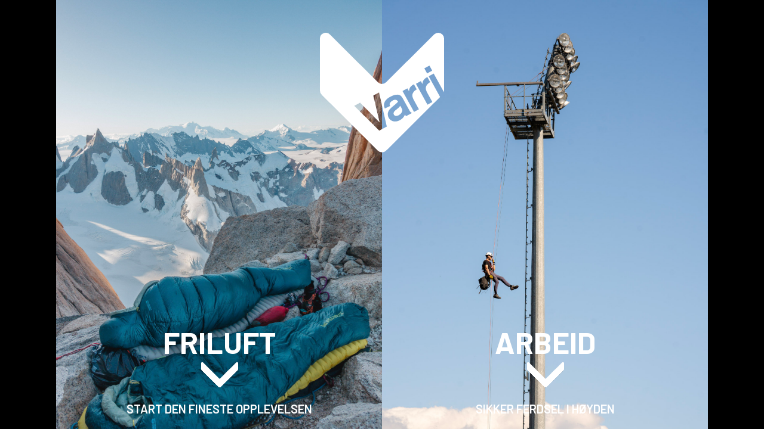

--- FILE ---
content_type: text/css; charset=utf-8
request_url: https://www.varri.no/api-no-session/stylesheet/combined/New.VarriD4.css?version=352
body_size: 23927
content:
html,body,form,fieldset,table,tr,td,img{font-family:"Open Sans",sans-serif}.D4Standard .preview-button a,.D4Standard .preview-button a:hover,.D4Standard .preview-button a:active{font-family:"Open Sans",sans-serif}.D4Standard .ad-buy-button,.D4Standard .VariantShowMore{font-family:"Open Sans",sans-serif}.D4Standard .AttributeNewIcon{font-family:"Open Sans",sans-serif}.menu-items-container .title,.dropdown-menu .menu-show-all,.navbar-default .navbar-nav>li>a,.WebPubElement .buy-favorites,.WebPubElement .remove-favorites,.free-shipping-counter,.ArticleWithBackground .heading-container,.ArticleWithBackground.bid-sale .heading-container,.ProductInfo .heading-container h1,.ProductInfo .heading-container h2,.buy-product,.section-menu-item,.section-header span{font-family:"Open Sans",sans-serif}#NewItemInCartNotifier{background:#222222}#NewItemInCartNotifier .cart-popup-text{font-family:"Open Sans",sans-serif}.mode-normal .top-menu{display:none}@media (min-width: 768px){.publish-mode a.header-logo{top:56px}}@media (min-width: 768px){a.header-logo{top:28px;left:0px}}.HeaderLogo{background-image:url("/userfiles/image/theme/VarriNy/logo.svg");width:150px}@media (min-width: 768px){.HeaderLogo{width:62px;max-height:none;height:70px}}@media (min-width: 992px){.HeaderLogo{width:72px}}@media (max-width: 767px){.search-expanded .HeaderSearch{border-color:#aaa}.search-expanded .HeaderSearch .main-search-a{padding-top:3px;width:auto}}.search-btn{width:28px;height:28px;font-size:31px;color:#434244;margin-top:0px}.HeaderSearch .icon-search{width:28px;height:28px;display:block;background:url("data:image/svg+xml;utf8,<svg xmlns='http://www.w3.org/2000/svg' xmlns:xlink='http://www.w3.org/1999/xlink' width='34' height='34' viewBox='0 0 34 34'><g transform='translate(-1498 -126)'><g transform='translate(1501.323 129.091)'><circle cx='9.891' cy='9.891' r='9.891' transform='translate(1.005 1.159)' fill='none' stroke='%23ffffffff' stroke-linecap='round' stroke-linejoin='round' stroke-width='1.545'/><line x1='8.5' y1='8.5' transform='translate(17.927 18.159)' fill='none' stroke='%23ffffffff' stroke-linecap='round' stroke-linejoin='round' stroke-width='1.545'/></g></g></svg>");background-repeat:no-repeat;background-position:center center;background-size:contain}.HeaderSearch .icon-search:before{content:'';display:none}@media (max-width: 767px){.fav-header #m-search{top:9px;right:136px}.fav-header #m-search .icon-search{width:28px;height:28px;display:block;background:url("data:image/svg+xml;utf8,<svg xmlns='http://www.w3.org/2000/svg' xmlns:xlink='http://www.w3.org/1999/xlink' width='34' height='34' viewBox='0 0 34 34'><g transform='translate(-1498 -126)'><g transform='translate(1501.323 129.091)'><circle cx='9.891' cy='9.891' r='9.891' transform='translate(1.005 1.159)' fill='none' stroke='%23ffffffff' stroke-linecap='round' stroke-linejoin='round' stroke-width='1.545'/><line x1='8.5' y1='8.5' transform='translate(17.927 18.159)' fill='none' stroke='%23ffffffff' stroke-linecap='round' stroke-linejoin='round' stroke-width='1.545'/></g></g></svg>");background-repeat:no-repeat;background-position:center center;background-size:contain}.fav-header #m-search .icon-search:before{content:'';display:none}}@media (max-width: 767px){.search-expanded .HeaderSearch .main-search-b{width:35px}}@media (min-width: 768px){#InstSearchDiv{max-width:100vw !important;width:1170px !important;left:0px !important}}@media (min-width: 1200px){#InstSearchDiv{left:calc(50vw - 1170px/2) !important}}@media (max-width: 767px){#m-search{top:9px}#m-search .icon-search{width:28px;height:28px;display:block;background:url("data:image/svg+xml;utf8,<svg xmlns='http://www.w3.org/2000/svg' xmlns:xlink='http://www.w3.org/1999/xlink' width='34' height='34' viewBox='0 0 34 34'><g transform='translate(-1498 -126)'><g transform='translate(1501.323 129.091)'><circle cx='9.891' cy='9.891' r='9.891' transform='translate(1.005 1.159)' fill='none' stroke='%23ffffffff' stroke-linecap='round' stroke-linejoin='round' stroke-width='1.545'/><line x1='8.5' y1='8.5' transform='translate(17.927 18.159)' fill='none' stroke='%23ffffffff' stroke-linecap='round' stroke-linejoin='round' stroke-width='1.545'/></g></g></svg>");background-repeat:no-repeat;background-position:center center;background-size:contain}#m-search .icon-search:before{content:'';display:none}.HeaderSearch .main-search-b{width:40px}.HeaderSearch .main-search-a{width:calc(100% - 40px)}}@media (min-width: 768px){body.publish-mode .HeaderSearch table{background:transparent}.fav-body .HeaderSearch,.HeaderSearch{border-width:1px;border-style:solid;border-color:#ffffff00 #ffffff00 #ffffffff #ffffff00;transition:border-color 0.4s, background-color 0.4s;background:#ffffff00;padding:0px;border-radius:0px;top:45px;right:auto;left:calc(250px - 250px/2);width:250px}}@media (min-width: 768px) and (min-width: 992px){.fav-body .HeaderSearch,.HeaderSearch{width:250px;left:calc(50% - 250px/2)}}@media (min-width: 768px) and (min-width: 1200px){.fav-body .HeaderSearch,.HeaderSearch{width:300px;left:calc(50% - 300px/2)}}@media (min-width: 768px) and (min-width: 1680px){.fav-body .HeaderSearch,.HeaderSearch{width:200px;left:auto;right:calc(50% - 500px)}}@media (min-width: 768px){.fav-body .HeaderSearch .TextBoxSearchDisable,.fav-body .HeaderSearch .TextBoxSearchEnable,.HeaderSearch .TextBoxSearchDisable,.HeaderSearch .TextBoxSearchEnable{width:100%}.fav-body .HeaderSearch .main-search-a,.HeaderSearch .main-search-a{padding-left:5px}.fav-body .HeaderSearch table,.HeaderSearch table{width:100%;border:none;padding:2px 5px 2px 0px;border-radius:0px;margin:0px}.fav-body .HeaderSearch .TextBoxSearchDisable,.fav-body .HeaderSearch .TextBoxSearchEnable,.HeaderSearch .TextBoxSearchDisable,.HeaderSearch .TextBoxSearchEnable{width:100%;font-size:14px;font-weight:normal;letter-spacing:0.35px;color:#222;height:auto;padding:5px 2px 5px 2px;transition:color 0.4s}.fav-body .HeaderSearch .TextBoxSearchDisable::placeholder,.fav-body .HeaderSearch .TextBoxSearchEnable::placeholder,.HeaderSearch .TextBoxSearchDisable::placeholder,.HeaderSearch .TextBoxSearchEnable::placeholder{color:#ffffff}.fav-body .HeaderSearch .search-btn,.HeaderSearch .search-btn{font-size:16px}.fav-body .HeaderSearch #CloseSearchButton,.HeaderSearch #CloseSearchButton{top:7px;right:56px;margin:0px;padding:0px}.fav-body .HeaderSearch .main-search-b,.HeaderSearch .main-search-b{width:20px}.fav-body .HeaderSearch .icon-search,.HeaderSearch .icon-search{width:26px;height:26px;display:block;background:url("data:image/svg+xml;utf8,<svg xmlns='http://www.w3.org/2000/svg' xmlns:xlink='http://www.w3.org/1999/xlink' width='34' height='34' viewBox='0 0 34 34'><g transform='translate(-1498 -126)'><g transform='translate(1501.323 129.091)'><circle cx='9.891' cy='9.891' r='9.891' transform='translate(1.005 1.159)' fill='none' stroke='%23ffffffff' stroke-linecap='round' stroke-linejoin='round' stroke-width='1.545'/><line x1='8.5' y1='8.5' transform='translate(17.927 18.159)' fill='none' stroke='%23ffffffff' stroke-linecap='round' stroke-linejoin='round' stroke-width='1.545'/></g></g></svg>");background-repeat:no-repeat;background-position:center center;background-size:contain}.fav-body .HeaderSearch .icon-search:before,.HeaderSearch .icon-search:before{content:'';display:none}.fav-body .HeaderSearch:hover,.HeaderSearch:hover{background:#ffffff41;border-color:#ffffffff #ffffffff #ffffffff #ffffffff}.fav-body .HeaderSearch:hover .icon-search,.HeaderSearch:hover .icon-search{background:url("data:image/svg+xml;utf8,<svg xmlns='http://www.w3.org/2000/svg' xmlns:xlink='http://www.w3.org/1999/xlink' width='34' height='34' viewBox='0 0 34 34'><g transform='translate(-1498 -126)'><g transform='translate(1501.323 129.091)'><circle cx='9.891' cy='9.891' r='9.891' transform='translate(1.005 1.159)' fill='none' stroke='%23ffffffff' stroke-linecap='round' stroke-linejoin='round' stroke-width='1.545'/><line x1='8.5' y1='8.5' transform='translate(17.927 18.159)' fill='none' stroke='%23ffffffff' stroke-linecap='round' stroke-linejoin='round' stroke-width='1.545'/></g></g></svg>");background-repeat:no-repeat;background-position:center center;background-size:contain}.fav-body .HeaderSearch:hover .TextBoxSearchDisable,.fav-body .HeaderSearch:hover .TextBoxSearchEnable,.HeaderSearch:hover .TextBoxSearchDisable,.HeaderSearch:hover .TextBoxSearchEnable{color:#fff}}header.headroom{background:#222222}@media (max-width: 767px){.m-header-dock .container{background:transparent}}@media (min-width: 768px){header.headroom{margin-bottom:0px;height:148px;z-index:119}header.headroom .header-main{height:auto;width:100%}body.fixed-admin-lte.publish-mode header.headroom{height:148px}}@media (min-width: 1680px){header.headroom{height:129px}header.headroom>.container{width:100%;max-width:1680px;margin:0 auto}.menu-container>.menu-inner{padding-left:15px}}@media (min-width: 768px){.navbar.navbar-default.mcm{min-height:auto}}@media (min-width: 768px){body.mobilemenu-sm .SubMenuArea,.SubMenuArea{min-height:auto}}@media (min-width: 768px){header.headroom .header-inner{position:relative}}header.headroom .btn-default{background-color:transparent}@media (max-width: 767px){.cart-small-icon{background:url("data:image/svg+xml;utf8,<svg xmlns='http://www.w3.org/2000/svg' xmlns:xlink='http://www.w3.org/1999/xlink' width='34' height='34' viewBox='0 0 34 34'>\a   <g transform='translate(-20 -11)'>\a     <g transform='translate(19.421 10.783)'>\a       <path d='M24.306,14.613V7.957A6.638,6.638,0,0,0,17.651,1.3h0A6.638,6.638,0,0,0,11,7.957v6.655' fill='none' stroke='%23ffffffff' stroke-linecap='round' stroke-linejoin='round' stroke-width='2.17'/>\a       <path d='M29.37,33.132H5.787A1.759,1.759,0,0,1,4.051,31.4V11.285A1.759,1.759,0,0,1,5.787,9.549H29.37a1.759,1.759,0,0,1,1.736,1.736V31.4A1.759,1.759,0,0,1,29.37,33.132Z' fill='none' stroke='%23ffffffff' stroke-linecap='round' stroke-linejoin='round' stroke-width='2.17'/>\a     </g>\a   </g>\a</svg>");background-size:27px;background-repeat:no-repeat;background-position:center 3px}}.cart-small-count{border-color:#222}@media (min-width: 768px){.cart-small{vertical-align:top}.cart-small-trigger{display:flex;flex-direction:column}.cart-small-trigger.btn.btn-default{max-width:56px}.cart-small-trigger .cart-small-icon{background:url("data:image/svg+xml;utf8,<svg xmlns='http://www.w3.org/2000/svg' xmlns:xlink='http://www.w3.org/1999/xlink' width='34' height='34' viewBox='0 0 34 34'>\a   <g transform='translate(-20 -11)'>\a     <g transform='translate(19.421 10.783)'>\a       <path d='M24.306,14.613V7.957A6.638,6.638,0,0,0,17.651,1.3h0A6.638,6.638,0,0,0,11,7.957v6.655' fill='none' stroke='%23ffffffff' stroke-linecap='round' stroke-linejoin='round' stroke-width='2.17'/>\a       <path d='M29.37,33.132H5.787A1.759,1.759,0,0,1,4.051,31.4V11.285A1.759,1.759,0,0,1,5.787,9.549H29.37a1.759,1.759,0,0,1,1.736,1.736V31.4A1.759,1.759,0,0,1,29.37,33.132Z' fill='none' stroke='%23ffffffff' stroke-linecap='round' stroke-linejoin='round' stroke-width='2.17'/>\a     </g>\a   </g>\a</svg>"), url("data:image/svg+xml;utf8,<svg xmlns='http://www.w3.org/2000/svg' width='40' height='40'><circle cx='20' cy='20' r='19' stroke='%237CC8F500' stroke-width='1' fill='%237CC8F500' /></svg>");background-size:30px 30px, 56px 56px;background-repeat:no-repeat no-repeat;background-position:center center, center center;height:56px;min-width:56px;width:56px;padding:0px;font-size:0px;color:transparent;transition:background-image 0.4s}.cart-small-trigger .cart-small-icon:hover{background:url("data:image/svg+xml;utf8,<svg xmlns='http://www.w3.org/2000/svg' xmlns:xlink='http://www.w3.org/1999/xlink' width='34' height='34' viewBox='0 0 34 34'>\a   <g transform='translate(-20 -11)'>\a     <g transform='translate(19.421 10.783)'>\a       <path d='M24.306,14.613V7.957A6.638,6.638,0,0,0,17.651,1.3h0A6.638,6.638,0,0,0,11,7.957v6.655' fill='none' stroke='%23ffffffff' stroke-linecap='round' stroke-linejoin='round' stroke-width='2.17'/>\a       <path d='M29.37,33.132H5.787A1.759,1.759,0,0,1,4.051,31.4V11.285A1.759,1.759,0,0,1,5.787,9.549H29.37a1.759,1.759,0,0,1,1.736,1.736V31.4A1.759,1.759,0,0,1,29.37,33.132Z' fill='none' stroke='%23ffffffff' stroke-linecap='round' stroke-linejoin='round' stroke-width='2.17'/>\a     </g>\a   </g>\a</svg>"), url("data:image/svg+xml;utf8,<svg xmlns='http://www.w3.org/2000/svg' width='40' height='40'><circle cx='20' cy='20' r='19' stroke='%237CC8F5ff' stroke-width='1' fill='%237CC8F5ff' /></svg>");background-size:30px 30px, 56px 56px;background-repeat:no-repeat no-repeat;background-position:center center, center center}.cart-small-trigger .cart-small-items .cart-small-product-txt{display:none !important}body .cart-small-trigger>.cart-small-empty+.cart-small-empty+.cart-small-empty{display:inline-block !important;font-size:12px;color:#fff;margin-top:3px;visibility:hidden;margin-left:calc(50% - 2.7em)}body .cart-small-trigger:hover>.cart-small-empty+.cart-small-empty+.cart-small-empty{visibility:visible}.cart-small-count{top:0px;right:-5px;font-size:12px;height:23px;min-width:23px;width:fit-content;padding-left:3px;padding-right:4px}.fav-cart-text{top:0px;left:35px;margin:0px;width:23px;min-width:23px;height:23px;font-size:12px;border-color:#222;line-height:20px}.body-in .kundersenterIcon,.kundersenterIcon{display:inline-block;background:url("data:image/svg+xml;utf8,<svg xmlns='http://www.w3.org/2000/svg' xmlns:xlink='http://www.w3.org/1999/xlink' width='34' height='34' viewBox='0 0 34 34'>\a   <g transform='translate(-20 -11)'>\a     <g transform='translate(19.638 10.494)'>\a       <path d='M29.66,26.043H27.923a1.672,1.672,0,0,1-1.736-1.736V15.626a1.672,1.672,0,0,1,1.736-1.736H29.66a3.521,3.521,0,0,1,3.472,3.472V22.57A3.521,3.521,0,0,1,29.66,26.043Z' fill='none' stroke='%23ffffffff' stroke-linecap='round' stroke-linejoin='round' stroke-width='2.17'/>\a       <path d='M6.945,26.043H5.064A3.521,3.521,0,0,1,1.591,22.57V17.362a3.521,3.521,0,0,1,3.472-3.472H6.8a1.672,1.672,0,0,1,1.736,1.736v8.681A1.56,1.56,0,0,1,6.945,26.043Z' fill='none' stroke='%23ffffffff' stroke-linecap='round' stroke-linejoin='round' stroke-width='2.17'/>\a       <path d='M28.791,13.889v-.868a11.454,11.454,0,0,0-11.43-11.43h0a11.454,11.454,0,0,0-11.43,11.43v.868' fill='none' stroke='%23ffffffff' stroke-linecap='round' stroke-linejoin='round' stroke-width='2.17'/>\a       <path d='M18.519,33.421h-2.17a2.225,2.225,0,0,1-2.17-2.17h0a2.225,2.225,0,0,1,2.17-2.17h2.17a2.225,2.225,0,0,1,2.17,2.17h0A2.131,2.131,0,0,1,18.519,33.421Z' fill='none' stroke='%23ffffffff' stroke-linecap='round' stroke-linejoin='round' stroke-width='2.17'/>\a       <path d='M20.689,31.251h3.762a3.521,3.521,0,0,0,3.472-3.472V26.043' fill='none' stroke='%23ffffffff' stroke-linecap='round' stroke-linejoin='round' stroke-width='2.17'/>\a     </g>\a   </g>\a</svg>"), url("data:image/svg+xml;utf8,<svg xmlns='http://www.w3.org/2000/svg' width='40' height='40'><circle cx='20' cy='20' r='19' stroke='%237CC8F500' stroke-width='1' fill='%237CC8F500' /></svg>");background-size:30px 30px, 56px 56px;background-repeat:no-repeat no-repeat;background-position:center center, center center;height:56px;min-width:56px;padding:0px;font-size:12px;color:transparent;margin:0px;transition:background-image 0.4s;position:relative}.body-in .kundersenterIcon::after,.kundersenterIcon::after{content:'Kundesenter';visibility:hidden;display:inline-block;color:#fff;padding-top:59px;position:absolute;left:calc(50% - 2.8em)}.body-in .kundersenterIcon:hover,.kundersenterIcon:hover{background:url("data:image/svg+xml;utf8,<svg xmlns='http://www.w3.org/2000/svg' xmlns:xlink='http://www.w3.org/1999/xlink' width='34' height='34' viewBox='0 0 34 34'>\a   <g transform='translate(-20 -11)'>\a     <g transform='translate(19.638 10.494)'>\a       <path d='M29.66,26.043H27.923a1.672,1.672,0,0,1-1.736-1.736V15.626a1.672,1.672,0,0,1,1.736-1.736H29.66a3.521,3.521,0,0,1,3.472,3.472V22.57A3.521,3.521,0,0,1,29.66,26.043Z' fill='none' stroke='%23ffffffff' stroke-linecap='round' stroke-linejoin='round' stroke-width='2.17'/>\a       <path d='M6.945,26.043H5.064A3.521,3.521,0,0,1,1.591,22.57V17.362a3.521,3.521,0,0,1,3.472-3.472H6.8a1.672,1.672,0,0,1,1.736,1.736v8.681A1.56,1.56,0,0,1,6.945,26.043Z' fill='none' stroke='%23ffffffff' stroke-linecap='round' stroke-linejoin='round' stroke-width='2.17'/>\a       <path d='M28.791,13.889v-.868a11.454,11.454,0,0,0-11.43-11.43h0a11.454,11.454,0,0,0-11.43,11.43v.868' fill='none' stroke='%23ffffffff' stroke-linecap='round' stroke-linejoin='round' stroke-width='2.17'/>\a       <path d='M18.519,33.421h-2.17a2.225,2.225,0,0,1-2.17-2.17h0a2.225,2.225,0,0,1,2.17-2.17h2.17a2.225,2.225,0,0,1,2.17,2.17h0A2.131,2.131,0,0,1,18.519,33.421Z' fill='none' stroke='%23ffffffff' stroke-linecap='round' stroke-linejoin='round' stroke-width='2.17'/>\a       <path d='M20.689,31.251h3.762a3.521,3.521,0,0,0,3.472-3.472V26.043' fill='none' stroke='%23ffffffff' stroke-linecap='round' stroke-linejoin='round' stroke-width='2.17'/>\a     </g>\a   </g>\a</svg>"), url("data:image/svg+xml;utf8,<svg xmlns='http://www.w3.org/2000/svg' width='40' height='40'><circle cx='20' cy='20' r='19' stroke='%237CC8F5ff' stroke-width='1' fill='%237CC8F5ff' /></svg>");background-size:30px 30px, 56px 56px;background-repeat:no-repeat no-repeat;background-position:center center, center center}.body-in .kundersenterIcon:hover::after,.kundersenterIcon:hover::after{visibility:visible}.LogInButton{display:block;color:#fff;text-align:center;margin:0px;background-image:url("data:image/svg+xml;utf8,<svg xmlns='http://www.w3.org/2000/svg' xmlns:xlink='http://www.w3.org/1999/xlink' width='34' height='34' viewBox='0 0 34 34'>\a   <g transform='translate(-20 -11)'>\a     <g transform='translate(19.711 10.638)'>\a       <path d='M32.264,33.277V31.83a8.028,8.028,0,0,0-7.957-7.957H10.272A8.028,8.028,0,0,0,2.315,31.83h0v1.447' fill='none' stroke='%23ffffffff' stroke-linecap='round' stroke-linejoin='round' stroke-width='2.17'/>\a       <path d='M7.523,0A7.523,7.523,0,1,1,0,7.523,7.523,7.523,0,0,1,7.523,0Z' transform='translate(9.838 1.447)' fill='none' stroke='%23ffffffff' stroke-linecap='round' stroke-width='2.17'/>\a     </g>\a   </g>\a</svg>"), url("data:image/svg+xml;utf8,<svg xmlns='http://www.w3.org/2000/svg' width='40' height='40'><circle cx='20' cy='20' r='19' stroke='%237CC8F500' stroke-width='1' fill='%237CC8F500' /></svg>");background-size:30px 30px, 56px 56px;background-repeat:no-repeat no-repeat;background-position:center 12px, center 0px;height:56px;min-width:56px;padding:59px 0px 0px 0px;font-size:12px;color:transparent;text-decoration:none;overflow:visible;white-space:nowrap;transition:background-image 0.4s}.LogInButton:hover{text-decoration:none;color:#fff;background-image:url("data:image/svg+xml;utf8,<svg xmlns='http://www.w3.org/2000/svg' xmlns:xlink='http://www.w3.org/1999/xlink' width='34' height='34' viewBox='0 0 34 34'>\a   <g transform='translate(-20 -11)'>\a     <g transform='translate(19.711 10.638)'>\a       <path d='M32.264,33.277V31.83a8.028,8.028,0,0,0-7.957-7.957H10.272A8.028,8.028,0,0,0,2.315,31.83h0v1.447' fill='none' stroke='%23ffffffff' stroke-linecap='round' stroke-linejoin='round' stroke-width='2.17'/>\a       <path d='M7.523,0A7.523,7.523,0,1,1,0,7.523,7.523,7.523,0,0,1,7.523,0Z' transform='translate(9.838 1.447)' fill='none' stroke='%23ffffffff' stroke-linecap='round' stroke-width='2.17'/>\a     </g>\a   </g>\a</svg>"), url("data:image/svg+xml;utf8,<svg xmlns='http://www.w3.org/2000/svg' width='40' height='40'><circle cx='20' cy='20' r='19' stroke='%237CC8F5ff' stroke-width='1' fill='%237CC8F5ff' /></svg>");background-size:30px 30px, 56px 56px;background-repeat:no-repeat no-repeat;background-position:center 12px, center 0px}}@media (min-width: 768px){.small-cart-onpage{top:42px}.small-cart-onpage a.cart-small-trigger.btn.btn-default{padding:0px;height:auto;font-size:0px;line-height:normal}.small-cart-onpage .btn-fav-cart{padding:0px}.small-cart-onpage .cart-small-icon{top:auto}.login-container{top:42px;margin-top:0px}a.cart-small-trigger.btn.btn-default .cart-small-product-txt{font-size:12px;color:#fff;font-weight:normal;letter-spacing:0.28px;top:59px}.login-details{display:inline}#login-details,#loginout-content{width:56px;height:56px;display:inline-block}#loginout-content{display:inline-block}.body-out .login-container,.body-in .login-container{position:absolute;display:flex;flex-direction:row}.body-out .login-details,.body-in .login-details,.login-details{position:static;margin-right:30px;width:56px;height:56px;display:inline-block;bottom:auto}.login-container,.body-in .login-container,.small-cart-onpage,.HeaderSearch{position:absolute;float:none}.small-cart-onpage{right:5px}.small-cart-onpage .cart-small-links{white-space:nowrap}.small-cart-onpage .cart-small-load{position:absolute;top:22px;left:15px}.login-container{z-index:101;right:91px}.small-cart-onpage .cart-small-fav{margin-right:202px}.small-cart-onpage .btn-fav-cart{color:transparent;font-size:18px;background:url("data:image/svg+xml;utf8,<svg xmlns='http://www.w3.org/2000/svg' width='33.409' height='28.266' viewBox='0 0 33.409 28.266'><g transform='translate(-1.213 -4.194)'><path fill='%23ffffffff' d='M17.953,32.46l-.431-.287A55.611,55.611,0,0,1,4.955,21.544c-3.016-3.662-3.662-5.53-3.734-7.4C1.077,10.772,2.8,6.391,6.966,4.811A8.711,8.711,0,0,1,16.3,6.679a11.07,11.07,0,0,1,1.652,2.083,14.46,14.46,0,0,1,1.58-2.083,8.79,8.79,0,0,1,9.336-1.867c4.093,1.58,5.889,5.961,5.745,9.264-.072,1.867-.718,3.806-3.734,7.4A54.379,54.379,0,0,1,18.456,32.1ZM10.269,5.889a7.3,7.3,0,0,0-2.657.5C4.452,7.612,2.873,11.2,2.944,14c.072,1.508.646,3.16,3.375,6.391a54.865,54.865,0,0,0,11.634,9.982,54.581,54.581,0,0,0,11.562-9.982c2.729-3.232,3.3-4.883,3.375-6.391a7.8,7.8,0,0,0-4.668-7.612,7.025,7.025,0,0,0-7.469,1.436,9.971,9.971,0,0,0-1.58,2.083,1.333,1.333,0,0,1-1.221.718,1.6,1.6,0,0,1-1.293-.718,13.311,13.311,0,0,0-1.652-2.154A6.731,6.731,0,0,0,10.269,5.889Z'/></g></svg>"), url("data:image/svg+xml;utf8,<svg xmlns='http://www.w3.org/2000/svg' width='40' height='40'><circle cx='20' cy='20' r='19' stroke='%237CC8F500' stroke-width='1' fill='%237CC8F500' /></svg>");background-size:30px 30px, 56px 56px;background-repeat:no-repeat no-repeat;background-position:center center, center center;border:none;height:56px;min-width:56px;padding:17px 0px;transition:all 0.2s}.small-cart-onpage .btn-fav-cart::after{content:'Ønskeliste';position:absolute;font-size:12px;color:rgba(0,0,0,0);left:-5px;top:59px}.small-cart-onpage .btn-fav-cart:hover{transition:all 0.2s;background:url("data:image/svg+xml;utf8,<svg xmlns='http://www.w3.org/2000/svg' width='33.409' height='28.266' viewBox='0 0 33.409 28.266'><g transform='translate(-1.213 -4.194)'><path fill='%23ffffffff' d='M17.953,32.46l-.431-.287A55.611,55.611,0,0,1,4.955,21.544c-3.016-3.662-3.662-5.53-3.734-7.4C1.077,10.772,2.8,6.391,6.966,4.811A8.711,8.711,0,0,1,16.3,6.679a11.07,11.07,0,0,1,1.652,2.083,14.46,14.46,0,0,1,1.58-2.083,8.79,8.79,0,0,1,9.336-1.867c4.093,1.58,5.889,5.961,5.745,9.264-.072,1.867-.718,3.806-3.734,7.4A54.379,54.379,0,0,1,18.456,32.1ZM10.269,5.889a7.3,7.3,0,0,0-2.657.5C4.452,7.612,2.873,11.2,2.944,14c.072,1.508.646,3.16,3.375,6.391a54.865,54.865,0,0,0,11.634,9.982,54.581,54.581,0,0,0,11.562-9.982c2.729-3.232,3.3-4.883,3.375-6.391a7.8,7.8,0,0,0-4.668-7.612,7.025,7.025,0,0,0-7.469,1.436,9.971,9.971,0,0,0-1.58,2.083,1.333,1.333,0,0,1-1.221.718,1.6,1.6,0,0,1-1.293-.718,13.311,13.311,0,0,0-1.652-2.154A6.731,6.731,0,0,0,10.269,5.889Z'/></g></svg>"), url("data:image/svg+xml;utf8,<svg xmlns='http://www.w3.org/2000/svg' width='40' height='40'><circle cx='20' cy='20' r='19' stroke='%237CC8F5ff' stroke-width='1' fill='%237CC8F5ff' /></svg>");background-size:30px 30px, 56px 56px;background-repeat:no-repeat no-repeat;background-position:center center, center center}.small-cart-onpage .btn-fav-cart:hover::after{color:#fff}}.btn-fav-cart{color:transparent;font-size:18px;background:url("data:image/svg+xml;utf8,<svg xmlns='http://www.w3.org/2000/svg' width='33.409' height='28.266' viewBox='0 0 33.409 28.266'><g transform='translate(-1.213 -4.194)'><path fill='%23ffffffff' d='M17.953,32.46l-.431-.287A55.611,55.611,0,0,1,4.955,21.544c-3.016-3.662-3.662-5.53-3.734-7.4C1.077,10.772,2.8,6.391,6.966,4.811A8.711,8.711,0,0,1,16.3,6.679a11.07,11.07,0,0,1,1.652,2.083,14.46,14.46,0,0,1,1.58-2.083,8.79,8.79,0,0,1,9.336-1.867c4.093,1.58,5.889,5.961,5.745,9.264-.072,1.867-.718,3.806-3.734,7.4A54.379,54.379,0,0,1,18.456,32.1ZM10.269,5.889a7.3,7.3,0,0,0-2.657.5C4.452,7.612,2.873,11.2,2.944,14c.072,1.508.646,3.16,3.375,6.391a54.865,54.865,0,0,0,11.634,9.982,54.581,54.581,0,0,0,11.562-9.982c2.729-3.232,3.3-4.883,3.375-6.391a7.8,7.8,0,0,0-4.668-7.612,7.025,7.025,0,0,0-7.469,1.436,9.971,9.971,0,0,0-1.58,2.083,1.333,1.333,0,0,1-1.221.718,1.6,1.6,0,0,1-1.293-.718,13.311,13.311,0,0,0-1.652-2.154A6.731,6.731,0,0,0,10.269,5.889Z'/></g></svg>");background-size:contain;background-repeat:no-repeat;background-position:center center;border:none;height:27px;min-width:27px}.LoginUserInfo{display:none !important}#LoginUserNotMe{display:none}@media (min-width: 768px){.body-checkout .home{font-size:78px}.body-checkout a.header-logo{top:27px}}.center-placeholder{border-radius:0px}.btn,.input-group-addon,.form-control{border-radius:0px}.btn-primary{color:#fff;background-color:#978696;border-color:#111113}.btn-primary:hover{background-color:#a394a2;border-color:#111113}.btn-default{color:#333;background-color:#fff;border-color:#ccc}.btn:focus,.btn:active:focus,.btn.active:focus,.btn.focus,.btn:active.focus,.btn.active.focus{outline:0px}@media (min-width: 1680px){body.mode-normal.fixed-admin-lte .menu-container{top:100px}body.mode-normal.mc-menu-overlay .menu-container{position:absolute}body.mode-normal.mc-menu-overlay .menu-container,body.mode-normal.mc-menu-overlay .menu-container.stickybar.fixed{z-index:119}}@media (min-width: 1680px){body.mode-normal .menu-container{position:absolute;top:50px;z-index:119;width:100%;max-width:calc(1170px - 400px);left:calc(50vw - 1170px/2)}body.mode-normal .menu-container .container.menu-inner{width:auto}}@media (min-width: 768px){.menu-container{padding-top:0;box-shadow:none;padding-bottom:0px;background-color:#222222}}.menu-container .navbar-default .navbar-nav>li>a{color:#ffffff;font-size:16px;font-weight:400;letter-spacing:0.32px;background:transparent;text-transform:none;margin:0px 25px 10px 25px;padding:2px 0px 11px 0px}.menu-container .navbar-default .navbar-nav>li>a::after{text-align:center;display:inline-block;content:' ';font-size:0px;height:3px;background:#5ECAFA;width:0.0%;transition:width 0.4s, opacity 0.4s, left 0.4s;position:absolute;bottom:2px;left:50%;opacity:0.0}.menu-container .navbar-default .navbar-nav>li>a:hover::after,.menu-container .navbar-default .navbar-nav>li>a:focus::after,.menu-container .navbar-default .navbar-nav>li>a:active::after{width:100%;left:0%;transition:width 0.4s, opacity 0.4s, left 0.4s;opacity:1.0}.menu-container .navbar-default .navbar-nav>.open>a{background:transparent;color:#fff}.menu-container .navbar-default .navbar-nav>.open>a:hover,.menu-container .navbar-default .navbar-nav>.open>a:focus,.menu-container .navbar-default .navbar-nav>.open>a:active{color:#fff}@media (min-width: 768px){.menu-container .navbar-nav>li:first-child>a{margin-left:0px}}@media (min-width: 768px){.menu-container .navbar-nav>li:last-child>a{margin-right:0px}}.menu-container .menu-items-container a,.menu-container .dropdown-menu .title,.menu-container .dropdown-menu .menu-show-all{color:#ffffff;font-size:16px;font-weight:400;letter-spacing:0.4px;padding-left:0px;transition:padding-left 0.4s}.menu-container .menu-items-container a:hover,.menu-container .dropdown-menu .title:hover,.menu-container .dropdown-menu .menu-show-all:hover{text-decoration:none;padding-left:6px;color:#5ecafa}.menu-container .mcm .dropdown.mcm-fw .dropdown-menu{box-shadow:0px 8px 16px #0000002B;border-top:none;background:#222222e6}.menu-container .dropdown-menu .menu-items-container .title,.menu-container .dropdown-menu .menu-show-all{font-size:18px;font-weight:600;letter-spacing:0.45px;color:#ffffff}.menu-container .dropdown-menu .menu-items-container .title:hover,.menu-container .dropdown-menu .menu-show-all:hover{color:#5ECAFA}@media (min-width: 768px){.menu-container .mcm .dropdown.mcm-fw .dropdown-menu{left:0px;width:100vw;max-width:1170px}.menu-container .mcm .dropdown.mcm-fw .dropdown-menu .dropdown-submenu{max-width:750px;margin:0px auto}}@media (min-width: 992px){.menu-container .mcm .dropdown.mcm-fw .dropdown-menu .dropdown-submenu{max-width:970px}}@media (min-width: 1200px){.menu-container .mcm .dropdown.mcm-fw .dropdown-menu .dropdown-submenu{max-width:1170px}}@media (min-width: 1680px){.menu-container .navbar-default .navbar-nav>li>a{margin:0px 25px 0px 25px}}.d4-listing-cell .YouSavePercentLabel{background:#ED8031;color:#fff}.footer-container .container.footer-inner{width:100%}.copyright-container,.footer-container{background:#222;color:#fff}.copyright-container a,.footer-container a{color:#fff}.copyright-container{padding:10px 0}a.cart-small-goto-checkout.btn.btn-primary{background:#978696;border:none}.free-shipping-counter{background:#222222;color:#fff;font-size:14px;letter-spacing:0.55px;font-weight:400;height:43px;padding:8px;text-transform:none}@media (min-width: 768px){.free-shipping-counter{font-size:18px}}.ProductMenu a{color:#222}.ProductMenu a:hover{color:#222}.BreadCrumb a:last-child{color:#202020;font-weight:bold}@media (min-width: 768px){body.layoutver4 div.AddProductImage img{max-width:80%}}@media (max-width: 767px){body.customer-private .D4Standard.Sed .stock-container,body.customer-private .D4Standard.Sed .button-container{display:none}body.customer-private .ProductInfo .product-info-container #variant-matrix-button{display:none}body.customer-private .retail-price-container{display:none}.CenterContentDynamicAdList #filter-btn{display:none !important}}.mobile-only{display:none}@media (max-width: 767px){.mobile-only{display:block}}.not-mobile{display:none}@media (min-width: 768px){.not-mobile{display:block}}.D4Standard.Sed{padding:10px 10px 10px 10px;justify-content:space-between;border-color:#e1e1e1}.D4Standard.Sed:hover{border-color:#7E7E7E}.D4Standard.Sed .AddHeaderContainer{margin-bottom:5px;min-height:36px;text-align:center}@media (min-width: 768px){.D4Standard.Sed .AddHeaderContainer{min-height:48px;margin-bottom:12px}}.D4Standard.Sed .AddHeaderContainer .AddHeader1{font-size:13px;font-weight:700;letter-spacing:0.4px;color:#202020}@media (min-width: 768px){.D4Standard.Sed .AddHeaderContainer .AddHeader1{font-size:16px}}.D4Standard.Sed .AddHeaderContainer .AddHeader2{font-size:12px;font-weight:normal;letter-spacing:0.38px;color:#202020}@media (min-width: 768px){.D4Standard.Sed .AddHeaderContainer .AddHeader2{font-size:15px}}.D4Standard.Sed .stock-container{margin-bottom:5px;text-align:center}@media (min-width: 768px){.D4Standard.Sed .stock-container{margin-bottom:12px}}.D4Standard.Sed .stock-container .DynamicStockTooltipContainer{margin:0}.D4Standard.Sed .variant-slider .rsThumbs{bottom:0px}.D4Standard.Sed .product-desc-prod-num{display:inline-block;margin-left:1em}.D4Standard.Sed .producer-logo{bottom:0px;display:none}@media (min-width: 768px){.D4Standard.Sed .InfoOverlay{padding:10px 0px 0px 0px}}.D4Standard.Sed .AddPriceContainer,.D4Standard.Sed .button-container{width:auto}.D4Standard.Sed .AddPriceContainer{text-align:center;float:none;padding-left:0px;min-height:44px}@media (min-width: 768px){.D4Standard.Sed .AddPriceContainer{min-height:60px}}.D4Standard.Sed .AddPriceContainer .AddPriceLabel{color:#383838;font-size:18px;font-weight:700;letter-spacing:0.65px;display:inline-block;margin-right:0px}@media (min-width: 768px){.D4Standard.Sed .AddPriceContainer .AddPriceLabel{font-size:26px}}.D4Standard.Sed .AddPriceContainer .vat-suffix{display:block}.D4Standard.Sed .AddPriceContainer .veil-price-container{display:none}.D4Standard.Sed .AddPriceContainer .old-price-container{padding:0px;display:block;margin-right:0px;text-align:center;font-size:16px;min-height:18px}@media (min-width: 768px){.D4Standard.Sed .AddPriceContainer .old-price-container{font-size:16px;min-height:23px}}.D4Standard.Sed .AddPriceContainer .old-price-container .AddOldPriceLabel{letter-spacing:0.4px;color:#9a9a9a;font-weight:bold;font-size:12px}@media (min-width: 768px){.D4Standard.Sed .AddPriceContainer .old-price-container .AddOldPriceLabel{font-size:16px}}.D4Standard.Sed .review-score+.stock-container{margin-top:5px}.D4Standard.Sed .button-container{float:none;display:flex;flex-direction:row;justify-content:center}@media (min-width: 768px){.D4Standard.Sed .button-container{margin-top:10px;min-height:38px}}.D4Standard.Sed .button-container .preview-button,.D4Standard.Sed .button-container .fav-remove-button,.D4Standard.Sed .button-container .ad-buy-button,.D4Standard.Sed .button-container .VariantShowMore{margin-top:0px;margin-bottom:0px;float:none;left:auto;height:auto;line-height:normal;width:auto;padding:7px;text-transform:none;position:static;font-size:18px;font-weight:600;letter-spacing:0.18px;background-color:#978696;width:100%;max-width:120px}.D4Standard.Sed .button-container .preview-button{font-size:16px;letter-spacing:0.16px}.D4Standard.Sed .button-container .preview-button:hover{background-color:#2C3647}.D4Standard.Sed .button-container .ad-buy-button,.D4Standard.Sed .button-container .VariantShowMore{background-color:#5ECAFA;color:#fff;border-radius:0px;border:none}.D4Standard.Sed .button-container .ad-buy-button:hover,.D4Standard.Sed .button-container .VariantShowMore:hover{background-color:#2C3647;color:#fff}.D4Standard.Sed .InfoOverlay{text-align:left;position:relative;padding-bottom:0}.D4Standard.Sed .InfoOverlay .AddStockContainer{position:static;right:auto;bottom:auto;margin-bottom:0px;font-weight:normal;display:block;font-size:10px;letter-spacing:0px}@media (min-width: 768px){.D4Standard.Sed .InfoOverlay .AddStockContainer{font-size:11px;letter-spacing:0.11px}}.D4Standard.Sed .InfoOverlay .button-container{width:100%;position:static;bottom:auto;right:auto;left:auto}.D4Standard.Sed .InfoOverlay .review-score{position:static;bottom:auto;left:auto;text-align:center}.D4Standard .fav-remove-button{background:transparent}@media (min-width: 768px){.D4Standard .fav-remove-button{background:#39c;color:#fff;border-left:1px solid}}@media (max-width: 767px){.pub-favorites .D4Standard .fav-remove-button{background:#39c;color:#fff;border-left:1px solid}.pub-favorites .D4Standard .ad-buy-button{background:transparent;background:#978696;color:white}}.pub-favorites .D4Standard .ad-buy-button,.pub-favorites .D4Standard .fav-remove-button{display:block;z-index:1}@media (max-width: 767px){.pub-favorites .D4Standard .ad-buy-button,.pub-favorites .D4Standard .fav-remove-button{display:block !important}}@media (max-width: 767px){.pub-favorites .D4Standard .favorite-button{display:none}}.D4Standard .btn.btn-default.favorite-button,.D4Standard .btn.btn-default.fav-remove-button{display:none;position:absolute;background-color:white;color:black;border:none;border-radius:50%}.D4Standard .btn.btn-default.favorite-button i.glyphicon.glyphicon.heart-empty,.D4Standard .btn.btn-default.favorite-button i.glyphicon.glyphicon.heart-full,.D4Standard .btn.btn-default.fav-remove-button i.glyphicon.glyphicon.heart-empty,.D4Standard .btn.btn-default.fav-remove-button i.glyphicon.glyphicon.heart-full{top:4px}.D4Standard .ad-buy-button{border-right-color:white}.buy-product,.scoll-config-summary{font-weight:300;font-family:"Open Sans",sans-serif;background:#5ECAFA;border:1px solid #222222;color:white;border-radius:0px}.buy-product:hover,.buy-product:active,.buy-product:focus,.buy-product:active:focus,.scoll-config-summary:hover,.scoll-config-summary:active,.scoll-config-summary:focus,.scoll-config-summary:active:focus{background:#afa1ae;outline:none}.TableList .BuyButtonSmall,.TableList .VariantShowMore{border-radius:0px;background:#978696;font-family:"Open Sans",sans-serif;font-size:18px}.TableList .BuyButtonSmall:hover,.TableList .VariantShowMore:hover{background:#7e6c7d}.TableList .BuyButtonSmall.list-vbuy-btn,.TableList .VariantShowMore.list-vbuy-btn{font-family:"Open Sans", sans-serif}.TableList .BuyButtonSmallDisabled{border-radius:0;font-family:"Open Sans",sans-serif;font-size:18px}.PrdListCellsPagingTop a:hover,.PrdListCellsPagingBottom a:hover,.FieldPaging a:hover{background:#978696}.PrdListCellsPagingTop a.SelectedPagingIndex,.PrdListCellsPagingBottom a.SelectedPagingIndex,.FieldPaging a.SelectedPagingIndex{background:#978696}.less-qty,.more-qty{border-radius:0px;border-color:#A6A6A6;background:transparent;margin-top:0px;width:28px;height:28px;font-size:16px;line-height:24px}.less-qty:hover,.more-qty:hover{background:#eee}.less-qty{margin-right:0px}.more-qty{margin-left:0px}.product-info-container .QuantityTextBox{background:white;border-radius:0px;width:80px;height:28px;border-style:solid;border-color:#A6A6A6;border-width:1px 0px;font-size:20px;font-weight:400;color:#222}.radio-inline input[type="radio"]:checked+span:before{background-color:#978696}@media (min-width: 768px){.search-btn{color:#434345;font-size:28px}}.search-btn-text{display:none}.checkout,.checkout-left,.checkout-right{background-color:#f5f5f5}@media (max-width: 1199px){.body-checkout .PageContainerBorder{background-color:#f5f5f5}}.SubscribeButton.ui-btn{background:#978696;font-family:"Open Sans",sans-serif}.SubscribeButton.ui-btn:hover{background:#afa1ae}.TopMenu{float:right}.skias-info-img{background-image:url(/App_Themes/Demonstrare4/Images/sko1.png);height:128px}.skias-info-img2{background-image:url(/App_Themes/Demonstrare4/Images/sko2.png);height:129px}.skias-info-img,.skias-info-img2{background-repeat:no-repeat;background-size:100%;width:100px;margin:5px 10px 5px 0;float:left}.popover{border-radius:0px}.InStock,.NoStock,.NoStockUnconfirmed,.NoStockConfirmed,.NoStockDemand{display:inline;background-position:0px 30%;background-repeat:no-repeat;padding-left:20px}.InStock,.store-stock-row.store-has-stock{background-image:url("data:image/svg+xml;utf8,<svg xmlns='http://www.w3.org/2000/svg' width='12' height='12'><circle cx='50%' cy='50%' r='50%' fill='rgb(0,194,0)' /></svg>");background-repeat:no-repeat}.NoStock,.store-stock-row.store-no-stock{background-image:url("data:image/svg+xml;utf8,<svg xmlns='http://www.w3.org/2000/svg' width='12' height='12'><circle cx='50%' cy='50%' r='50%' fill='rgb(194,0,0)' /></svg>");background-repeat:no-repeat}.NoStockUnconfirmed,.NoStockConfirmed{background-image:url("data:image/svg+xml;utf8,<svg xmlns='http://www.w3.org/2000/svg' width='12' height='12'><circle cx='50%' cy='50%' r='50%' fill='rgb(255,140,0)' /></svg>")}.NoStockDemand{background-image:url("data:image/svg+xml;utf8,<svg xmlns='http://www.w3.org/2000/svg' width='12' height='12'><circle cx='50%' cy='50%' r='50%' fill='rgb(128,128,128)' /></svg>")}.ProductInfo .InStock,.store-stock-row.store-has-stock,.ProductInfo .NoStock,.store-stock-row.store-no-stock{background-position:0 2px}span.store-count{padding-left:20px}span.store-name{padding-left:3px}.store-stock-row.warehouse-1{display:none}ul.store-stock-list{list-style:none;padding-left:0px}.D4Standard .YouSavePercentLabel{font-weight:600;color:#fff;background:#ED8031}@media (min-width: 768px){.D4Standard .YouSavePercentLabel{top:10px;width:53px;height:53px;font-size:18px;letter-spacing:0.45px;padding-top:0px;line-height:53px}}.d4-preview .YouSavePercentLabel,.d4-instant-search-preview-bottom .d4-instant-search-preview-image .YouSavePercentLabel{font-weight:bold;color:#fff;background:#ED8031}.special-offers .camp-you-save-label{background:#ED8031}.special-offers .camp-you-save-label .cart-item-header{color:#fff}.ProductInfo .AdPriceSuffix{position:relative;top:14px;left:9px}.ProductInfo .YouSavePercentProdImg{background:#ED8031;color:#fff}.ProductInfo .related-section-container .rsDefault .rsTmb{display:block}.ProductInfo .heading-container{border-bottom:none;padding-bottom:0px;margin-bottom:0px}.ProductInfo .heading-container h1,.ProductInfo .heading-container h2{font-family:"Open Sans",sans-serif;margin-bottom:5px}.ProductInfo .heading-container h1{letter-spacing:0.7px;font-weight:600;font-size:24px}@media (min-width: 768px){.ProductInfo .heading-container h1{font-size:28px}}.ProductInfo .heading-container h2{font-weight:400;letter-spacing:0.45px;font-size:16px}@media (min-width: 768px){.ProductInfo .heading-container h2{font-size:18px}}.ProductInfo .product-number{font-size:11px;font-weight:500;letter-spacing:0.4px;color:#222222}@media (min-width: 768px){.ProductInfo .product-number{font-size:16px}}.ProductInfo .prd-num-label,.ProductInfo .ean-number{display:inline-block;font-size:11px;font-weight:500;letter-spacing:0.4px;color:#222222}@media (min-width: 768px){.ProductInfo .prd-num-label,.ProductInfo .ean-number{font-size:16px}}.ProductInfo .image-and-top-info{margin-bottom:0em}@media (min-width: 768px){.ProductInfo .image-and-top-info{margin-bottom:3em}}.ProductInfo .att-icons-container{position:static;margin-bottom:30px}.ProductInfo .att-icons-container .att-icon{float:left;clear:none;margin-right:20px}.ProductInfo .variant-container .dropdown.variant-selector-container .btn{font-size:12px;padding:0px}.ProductInfo .product-info-container{display:flex;flex-direction:column;justify-content:flex-start;background:transparent}@media (max-width: 767px){.ProductInfo .product-info-container{padding:10px 5px}}@media (min-width: 768px){.ProductInfo .product-info-container{min-height:640px}}@media (min-width: 992px){.ProductInfo .product-info-container{padding-left:40px}}@media (min-width: 1200px){.ProductInfo .product-info-container{min-height:670px;padding-left:40px}}.ProductInfo .top-info-container{background-color:#f4f4f4;padding:10px 10px 0px 10px}@media (min-width: 768px){.ProductInfo .top-info-container{padding:20px 20px 40px 20px}}.ProductInfo .top-info-container .product-prices{margin-bottom:1em}@media (max-width: 767px){.ProductInfo .top-info-container .product-prices{display:flex;flex-direction:row;justify-content:space-between}}.ProductInfo .top-info-container .product-prices .vat-suffix{display:block}.ProductInfo .top-info-container .product-prices .PriceLabel{font-size:22px;font-weight:700;color:#202020;letter-spacing:0.36px;float:none}@media (min-width: 768px){.ProductInfo .top-info-container .product-prices .PriceLabel{font-size:36px}}.ProductInfo .top-info-container .current-price-container{display:flex;flex-direction:column;margin-right:0}.ProductInfo .top-info-container .old-price-container{line-height:1;margin-top:0px}.ProductInfo .top-info-container .old-price-container .OldPriceLabel{font-size:14px;font-weight:normal}@media (min-width: 768px){.ProductInfo .top-info-container .old-price-container .OldPriceLabel{font-size:16px}}.ProductInfo .producer-logo-container{float:right}@media (max-width: 767px){.ProductInfo .producer-logo-container .ProducerLogo{margin-top:0}}.ProductInfo .product-info-container #variant-matrix-button{background:#424242;border:1px solid #707070;color:#fff;padding:7px 7px 7px 7px;display:block;width:100%;text-align:center;margin-top:15px;cursor:pointer}.ProductInfo .product-info-container #variant-matrix-button:hover{text-decoration:none;background:#222222}.ProductInfo .product-info-container #variant-matrix-button::before{content:"";font-family:multicase-icons;font-style:normal;font-weight:400;speak:none;display:inline-block;text-decoration:inherit;width:1em;margin-right:5px;text-align:center;-webkit-font-feature-settings:normal;font-feature-settings:normal;font-variant:normal;text-transform:none;color:white}.ProductInfo .product-images{position:relative}.ProductInfo .quantity-container{margin-top:0;margin-bottom:0}.ProductInfo .product-info2{margin-bottom:2em}.ProductInfo .buy-info-container{margin-bottom:6px}@media (min-width: 768px){.ProductInfo .buy-info-container{margin-bottom:13px}}.ProductInfo .product-stock{padding-bottom:0px;margin-bottom:10px}@media (max-width: 767px){.ProductInfo .product-stock .DynamicStockTooltipContainer{margin:0}}.ProductInfo .nordea-small.show{margin-bottom:1.5em;font-size:15px;letter-spacing:0.15px;display:inline-block !important;padding-left:32px;background-image:url("/userfiles/image/theme/VarriNy/pil.svg");background-repeat:no-repeat;background-size:contain;background-position:left center}.ProductInfo .nordea-small.show em{color:#000000;font-style:normal;font-weight:600}.ProductInfo .stock-container{font-size:11px;letter-spacing:0px}.ProductInfo .product-image-container.rs-full-view{z-index:120}@media (min-width: 768px){.ProductInfo .product-image-container .prod-image-slider.royalSlider{height:642px}}@media (min-width: 992px){.ProductInfo .product-image-container .prod-image-slider.royalSlider .rsNav.rsThumbs.rsThumbsHor{position:absolute;bottom:0px}.ProductInfo .product-image-container .prod-image-slider.royalSlider .rsOverflow{margin-left:0px !important}}@media (min-width: 768px){.ProductInfo .product-image-container{width:calc(62% - 20px);margin-right:20px}}@media (min-width: 768px){.ProductInfo .product-info-container{width:38%}}.ProductInfo .variant-container{width:100%;padding:0em 0em}.ProductInfo .product-prices .PriceLabel.has-discount{color:#000}.ProductInfo .v-container{border-radius:0px}.ProductInfo .vsc-heading,.ProductInfo .vsc-heading2{font-weight:bold}.ProductInfo .vsc-heading2+div .v-container.activated{border-color:#000}.ProductInfo .vsc-heading2+div .v-container.active{background:#000}.ProductInfo .vsc-heading2+div .v-container.active a{color:#fff}.ProductInfo .buy-product.buy-ask-price{background-color:#222;border-color:#222}.ProductInfo .buy-product,.ProductInfo .find-dealer a{margin-left:auto;margin-right:auto}.ProductInfo .buy-product.buy-default,.ProductInfo .find-dealer a.buy-default{font-size:0px;color:transparent;padding:4px 15px 1px 15px;height:36px}@media (min-width: 768px){.ProductInfo .buy-product.buy-default,.ProductInfo .find-dealer a.buy-default{padding:16px 15px 13px 15px;height:61px}}.ProductInfo .buy-product.buy-default::before,.ProductInfo .find-dealer a.buy-default::before{content:'Legg i handlekurv';color:#fff;font-size:14px;font-weight:500;letter-spacing:0.4px;text-transform:uppercase}@media (min-width: 768px){.ProductInfo .buy-product.buy-default::before,.ProductInfo .find-dealer a.buy-default::before{font-size:16px}}@media (min-width: 768px){.ProductInfo .buy-product,.ProductInfo .find-dealer a{width:100%;padding:15px;font-size:24px;color:#fff;background:#5ECAFA;border:none;border-radius:0px}.ProductInfo .buy-product:hover,.ProductInfo .find-dealer a:hover{background:#2C3647;color:#fff}.ProductInfo .buy-product:hover.buy-default::before,.ProductInfo .find-dealer a:hover.buy-default::before{color:#fff}.ProductInfo .buy-product.buy-default,.ProductInfo .find-dealer a.buy-default{font-size:0px;color:#fff;height:61px;padding:18px 15px 12px 15px;font-weight:500}.ProductInfo .buy-product.buy-button-vipps-express-checkout,.ProductInfo .find-dealer a.buy-button-vipps-express-checkout{border-color:transparent}}.ProductInfo .quantity-and-favs{display:flex;flex-direction:row;align-items:center;flex-wrap:wrap;gap:10px;justify-content:space-between;margin-bottom:10px}.ProductInfo .quantity-and-favs .qty-control{display:flex}.ProductInfo .favorites{margin-top:0px;margin-bottom:0px}.ProductInfo .favorites .btn-favorite{background:transparent;border-width:0px;padding:0px 0px 4px 0px;min-width:auto;width:auto;font-size:14px;line-height:26px;color:#222;letter-spacing:0px;margin-bottom:0}@media (min-width: 768px){.ProductInfo .favorites .btn-favorite{background:#FFFFFF;border:1px solid #9B9B9B;padding:4px 10px 8px 10px;width:100%}}.ProductInfo .favorites .btn-favorite i.glyphicon.glyphicon-heart-empty,.ProductInfo .favorites .btn-favorite i.glyphicon.glyphicon-heart.heart-full{background:url("data:image/svg+xml;utf8,<svg xmlns='http://www.w3.org/2000/svg' width='33.409' height='28.266' viewBox='0 0 33.409 28.266'><g transform='translate(-1.213 -4.194)'><path fill='%23000' d='M17.953,32.46l-.431-.287A55.611,55.611,0,0,1,4.955,21.544c-3.016-3.662-3.662-5.53-3.734-7.4C1.077,10.772,2.8,6.391,6.966,4.811A8.711,8.711,0,0,1,16.3,6.679a11.07,11.07,0,0,1,1.652,2.083,14.46,14.46,0,0,1,1.58-2.083,8.79,8.79,0,0,1,9.336-1.867c4.093,1.58,5.889,5.961,5.745,9.264-.072,1.867-.718,3.806-3.734,7.4A54.379,54.379,0,0,1,18.456,32.1ZM10.269,5.889a7.3,7.3,0,0,0-2.657.5C4.452,7.612,2.873,11.2,2.944,14c.072,1.508.646,3.16,3.375,6.391a54.865,54.865,0,0,0,11.634,9.982,54.581,54.581,0,0,0,11.562-9.982c2.729-3.232,3.3-4.883,3.375-6.391a7.8,7.8,0,0,0-4.668-7.612,7.025,7.025,0,0,0-7.469,1.436,9.971,9.971,0,0,0-1.58,2.083,1.333,1.333,0,0,1-1.221.718,1.6,1.6,0,0,1-1.293-.718,13.311,13.311,0,0,0-1.652-2.154A6.731,6.731,0,0,0,10.269,5.889Z'/></g></svg>");background-size:contain;background-repeat:no-repeat;background-position:center center;color:transparent;display:inline-block;width:26px;height:26px;margin-right:5px}.ProductInfo .favorites .btn-favorite .fav-text{line-height:26px}@media (max-width: 767px){.ProductInfo .description-section-container .nav-tabs{display:none}.ProductInfo .description-section-container .tab-content>.tab-pane{display:block}}.ProductInfo .nav-tabs{background-color:#fff;margin-bottom:0em;border-color:#777;min-height:37px}.ProductInfo .nav-tabs>li>a{color:#000;border:1px solid #25272C;border-radius:0px;margin:0px;font-size:16px;letter-spacing:0.32px;font-weight:400}@media (min-width: 1200px){.ProductInfo .nav-tabs>li>a{padding:6px 27px}}.ProductInfo .nav-tabs>li.active>a,.ProductInfo .nav-tabs>li.active>a:hover,.ProductInfo .nav-tabs>li.active>a:focus{color:#fff;font-weight:400;background-color:#424242;border:1px solid #25272C;border-radius:0px}.ProductInfo .description-section-container .tab-pane{padding:15px}.ProductInfo .prod-text-content table{max-width:100%}.ProductInfo .prod-text-content table tbody{max-width:100%}@media (min-width: 992px){.ProductInfo .description-section-container{padding-left:0px}.ProductInfo .related-section-container{padding-right:0px}.ProductInfo .related-section-container .tab-content{padding-top:18px}}.ProductInfo .section-content .textContent.textContentLastOnRow>p{border-bottom:1px #e0e0e0 solid;font-size:20px;margin-top:25px;width:auto;display:inline-block}.ProductInfo .section-content .textContent.textContentLastOnRow::before{content:' ';position:absolute;width:40px;height:1px;background:#434244;display:inline-block;left:calc(50% - 20px)}.ProductInfo .section-content .textContent.textContentLastOnRow{margin-top:25px}.ProductInfo .SupportLink{display:inline-block;background:url("/userfiles/image/theme/VarriNy/pdf.png") no-repeat;background-position:left center;padding-left:40px;line-height:36px;color:#202020;height:36px;margin-bottom:25px;cursor:pointer}.ProductInfo .SupportLink:hover{color:#00348F}.ProductInfo .D4Standard.Sed{padding:8px 8px 15px 8px}.ProductInfo .D4Standard.Sed .AddHeaderContainer{min-height:40px}.ProductInfo .D4Standard.Sed .AddHeaderContainer .AddHeader1{font-size:14px;font-weight:500;letter-spacing:0.35px}.ProductInfo .D4Standard.Sed .AddHeaderContainer .AddHeader2{font-size:13px;letter-spacing:0.33px}.ProductInfo .D4Standard.Sed .AddPriceContainer .AddPriceLabel{font-size:20px;font-weight:500;letter-spacing:0.4px}.ProductInfo .D4Standard.Sed .button-container{justify-content:space-around}.ProductInfo .D4Standard.Sed .button-container .preview-button,.ProductInfo .D4Standard.Sed .button-container .fav-remove-button,.ProductInfo .D4Standard.Sed .button-container .ad-buy-button,.ProductInfo .D4Standard.Sed .button-container .VariantShowMore{font-size:13px;font-weight:500;padding-top:2px;padding-bottom:2px;margin-bottom:0;margin-top:0;width:fit-content}.ProductInfo .D4Standard.Sed .button-container .preview-button{display:none}.ProductInfo .config-group-header span,.ProductInfo .config-item-content{background-color:#f0f0f0}@media (min-width: 992px){.ProductInfo .config-items .config-stock{margin-top:0px}}@media (min-width: 768px){.ProductInfo .ProducerLogo{margin-top:30px}}.ProductInfo .review-container{margin:0px}.ProductInfo .review-container .review-element .review-score{text-align:left}.ProductInfo .review-container .review-element .review-score .review-star-icon .icon-star-empty::before,.ProductInfo .review-container .review-element .review-score .review-star-icon .icon-star::before{font-size:13px;padding:10px 20px 10px 20px}@media (min-width: 768px){.mobilemenu-sm .container-top-menu,.mobilemenu-md .container-top-menu,.mobilemenu-lg .container-top-menu{top:0px}.mobilemenu-sm .container-top-menu:before,.mobilemenu-md .container-top-menu:before,.mobilemenu-lg .container-top-menu:before{color:white}}@media (min-width: 768px){.no-gap .WebPubElement{margin-bottom:0px}.no-gap.layout-d4_x2>.row .inner-layout-container>.WebPubElement,.no-gap.layout-d4_x2 .slides_container .WebPubElement,.no-gap.layout-d4_x3>.row .inner-layout-container>.WebPubElement,.no-gap.layout-d4_x3 .slides_container .WebPubElement,.no-gap.layout-d4_x4>.row .inner-layout-container>.WebPubElement,.no-gap.layout-d4_x4 .slides_container .WebPubElement{margin-right:0px}.no-gap.layout-d4_x2>.row .inner-layout-container>.WebPubElement,.no-gap.layout-d4_x2 .slides_container .WebPubElement{width:50%}.no-gap.layout-d4_x2>.row .inner-layout-container>.WebPubElement:nth-child(2n),.no-gap.layout-d4_x2 .slides_container .WebPubElement:nth-child(2n){margin-right:0}.no-gap.layout-d4_x3>.row .inner-layout-container>.WebPubElement,.no-gap.layout-d4_x3 .slides_container .WebPubElement{width:33.33%}.no-gap.layout-d4_x3>.row .inner-layout-container>.WebPubElement:nth-child(3n),.no-gap.layout-d4_x3 .slides_container .WebPubElement:nth-child(3n){margin-right:0}.no-gap.layout-d4_x4>.row .inner-layout-container>.WebPubElement,.no-gap.layout-d4_x4 .slides_container .WebPubElement{width:25%}.no-gap.layout-d4_x4>.row .inner-layout-container>.WebPubElement:nth-child(4n),.no-gap.layout-d4_x4 .slides_container .WebPubElement:nth-child(4n){margin-right:0}}.full-black-bg{width:100% !important;background:#111113}.full-black-bg .WebPubElement{color:white}.full-black-bg .WebPubElement a{color:white}.full-black-bg .row{margin:0px auto}@media (min-width: 768px){.full-black-bg .row{max-width:750px}}@media (min-width: 992px){.full-black-bg .row{max-width:970px}}@media (min-width: 1200px){.full-black-bg .row{max-width:1170px}}.d4-article.box-art{color:#ffffff;font-size:16px;letter-spacing:0px}.d4-article.box-art .StdArticleBox{height:100%}.d4-article.box-art .d4-article-body{height:100%;background:#222222;text-align:center;display:flex;flex-direction:column;justify-content:flex-start}.d4-article.box-art a{color:#ffffff}.d4-article.box-art a:hover,.d4-article.box-art a:active,.d4-article.box-art a:focus{color:#ffffff;text-decoration:none}.d4-article.box-art h2{font-size:24px;letter-spacing:0px;font-weight:700;margin:0px 0px 7px 0px;padding-top:30px}.d4-article.box-art p{margin-left:30px;margin-right:30px}.d4-article.box-art p:first-child{margin:0px}.d4-article.box-art em{display:inline-block;margin-top:20px;margin-bottom:30px;color:#ffffff;font-style:normal;position:relative;font-weight:600;transition:0.4s margin-left}@media (min-width: 768px){.d4-article.box-art em{margin-left:30px;margin-right:30px}}.d4-article.box-art em::after{content:' ';display:inline-block;font-size:14px;position:absolute;left:100%;white-space:nowrap;width:20px;height:18px;background-image:url("data:image/svg+xml;utf8,<svg xmlns='http://www.w3.org/2000/svg' width='20.243' height='13.501' viewBox='0 0 20.243 13.501'>\a         <path d='M20.784,11.51a.919.919,0,0,0-.007,1.294l4.275,4.282H8.782a.914.914,0,0,0,0,1.828H25.045L20.77,23.2a.925.925,0,0,0,.007,1.294.91.91,0,0,0,1.287-.007l5.794-5.836h0a1.026,1.026,0,0,0,.19-.288.872.872,0,0,0,.07-.352.916.916,0,0,0-.26-.64l-5.794-5.836A.9.9,0,0,0,20.784,11.51Z' transform='translate(-7.875 -11.252)' fill='%235ECAFA'/>\a         </svg>");background-repeat:no-repeat;background-position:center;background-size:20px 14px;transition:0.4s padding-left, 0.4s opacity;padding-left:10px;opacity:0.0}.d4-article.box-art em:hover{text-decoration:none}.d4-article.box-art img{transition:filter 0.4s;max-width:100% !important;max-height:none !important;width:100% !important;height:auto !important}.d4-article.box-art:hover .d4-article-body{background:#27364B}.d4-article.box-art:hover img{filter:brightness(0.8)}.d4-article.box-art:hover em{margin-left:0px}.d4-article.box-art:hover em::after{padding-left:30px;opacity:1.0}.icon-art .d4-article-body{display:flex;flex-direction:column;justify-content:space-between;padding:10px 0px;text-align:center;align-items:center}@media (min-width: 768px){.icon-art .d4-article-body{padding:30px 0px}}.icon-art .d4-article-body p{text-align:center}.icon-art .d4-article-body a{display:inline-block;color:#222;font-weight:400;letter-spacing:0.35px;font-size:9px;text-align:center;background-image:url("data:image/svg+xml;utf8,<svg xmlns='http://www.w3.org/2000/svg' width='40' height='40'><circle cx='20' cy='20' r='19'  stroke-width='0' fill='%23222222' /></svg>");background-repeat:no-repeat;background-position:center 3.5px;background-size:54px;min-width:61px;transition:0.4s background;font-weight:400;letter-spacing:0.3px}@media (min-width: 768px){.icon-art .d4-article-body a{font-size:15px}}@media (min-width: 768px){.icon-art .d4-article-body a{background-position:center 6px;background-size:100px;min-width:112px}}.icon-art .d4-article-body a:hover{background-image:url("data:image/svg+xml;utf8,<svg xmlns='http://www.w3.org/2000/svg' width='40' height='40'><circle cx='20' cy='20' r='19' stroke-width='0' fill='%232A3649' /></svg>");background-repeat:no-repeat;background-position:center top;background-size:61px;text-decoration:none}@media (min-width: 768px){.icon-art .d4-article-body a:hover{background-size:112px}}.icon-art .d4-article-body a img{display:block;margin:13px auto 13px auto;width:35px !important;height:auto !important;aspect-ratio:1;object-fit:contain;filter:brightness(0) invert(1)}@media (min-width: 768px){.icon-art .d4-article-body a img{margin:24px auto 24px auto;width:64px !important}}body.mode-normal .fp-art{position:fixed;top:0px;left:0px;width:100vw;height:100vh;z-index:120}.fp-art{background-color:#000000;display:flex;flex-direction:column;justify-content:center;min-height:500px;max-height:800px}@media (min-width: 768px){.fp-art{min-height:100vh}}.fp-art .main-article-content{position:relative;width:100%;height:100%;margin:0 auto;font-family:"Barlow",sans-serif;max-width:100%;max-height:330px;color:#fff}@media (min-width: 768px){.fp-art .main-article-content{max-width:800px;max-height:590px}}@media (min-width: 1200px){.fp-art .main-article-content{max-width:1092px;max-height:841px}}.fp-art .main-article-content a{color:#fff}.fp-art .main-article-content a:hover{color:#fff}.fp-art .main-article-content .logo{margin-top:5%;margin-left:auto;margin-right:auto;width:fit-content;max-width:20%;position:relative;z-index:1}.fp-art .main-article-content .logo img{height:auto !important}.fp-art .main-article-content .img-container{position:absolute;top:0px;left:0px;display:flex;flex-direction:row;height:100%}.fp-art .main-article-content .img-container .left-content,.fp-art .main-article-content .img-container .right-content{width:50%;overflow:hidden;position:relative;text-align:center}.fp-art .main-article-content .img-container .left-content .bg-img,.fp-art .main-article-content .img-container .right-content .bg-img{height:100%}.fp-art .main-article-content .img-container .left-content .bg-img p,.fp-art .main-article-content .img-container .right-content .bg-img p{height:100%}.fp-art .main-article-content .img-container .left-content img,.fp-art .main-article-content .img-container .right-content img{transform:scale(1);transition:0.4s transform;width:100% !important;max-width:100%;height:auto !important;max-height:none !important}.fp-art .main-article-content .img-container .left-content:hover img,.fp-art .main-article-content .img-container .right-content:hover img{transform:scale(1.05)}.fp-art .main-article-content .img-container .left-content .text,.fp-art .main-article-content .img-container .right-content .text{position:absolute;left:0px;bottom:20px;width:100%;text-align:center;font-weight:600;letter-spacing:0px}@media (min-width: 768px){.fp-art .main-article-content .img-container .left-content .text,.fp-art .main-article-content .img-container .right-content .text{font-size:20px}}.fp-art h2{font-weight:bold;letter-spacing:0px;color:#ffffff;text-transform:uppercase;margin:0px;display:inline-block;max-width:max-content;background-image:url("/userfiles/image/theme/VarriNy/v.png");background-repeat:no-repeat;background-position:center bottom;background-size:32px 23px;padding-bottom:25px;margin-bottom:10px;font-size:32px}@media (min-width: 768px){.fp-art h2{background-size:64px 46px;padding-bottom:50px;margin-bottom:20px;font-size:50px}}body.mode-normal .flik-art{position:absolute;top:100px;right:0px;color:#fff;font-weight:bold;font-size:16px;letter-spacing:0px;writing-mode:vertical-rl;text-orientation:upright;z-index:118}@media (min-width: 992px){body.mode-normal .flik-art{top:360px}}body.mode-normal .flik-art a{color:#fff;background:#222222;display:block;border-radius:4px 0px 0px 4px;padding:19px 6px 19px 6px;transition:0.4s padding}body.mode-normal .flik-art a:hover{padding:19px 26px 19px 26px;text-decoration:none}.Nyhetsmail{width:100%;text-align:center;font-size:16px;font-weight:normal;letter-spacing:0.4px;color:#fff}@media (max-width: 767px){.Nyhetsmail{padding:15px}}.Nyhetsmail label{font-weight:normal}.Nyhetsmail h3{font-size:20px;font-weight:bold;letter-spacing:0.5px;color:#fff}.Nyhetsmail .InputContainer{margin:11px auto 20px auto;display:flex;flex-direction:row;width:700px;max-width:100%;justify-content:center}.Nyhetsmail .InputContainer .TextBoxEmailReg{border:1px solid #777;width:370px;max-width:calc(100% - 190px);float:none}.Nyhetsmail .InputContainer .TextBoxEmailReg::placeholder{font-size:14px;letter-spacing:0.35px;color:#B0B0B0;font-style:italic}.Nyhetsmail .InputContainer .SubscribeButton.ui-btn{padding-left:30px;padding-right:30px;background-color:transparent;color:#fff;font-weight:normal;width:auto;border:1px solid #fff;float:none;margin-left:10px;font-size:13px}.Nyhetsmail .ErrorInfo,.Nyhetsmail .conditions{width:700px;max-width:100%;margin-left:auto;margin-right:auto}.Nyhetsmail .conditions{text-align:left}.d4-listing-row .btn-primary.list-buy-button,.d4-listing-row .btn-primary.VariantShowMore{background-color:#5ECAFA;color:#fff;border-radius:0px;border:none}.d4-listing-row .btn-primary.list-buy-button:hover,.d4-listing-row .btn-primary.VariantShowMore:hover{background-color:#2C3647;color:#fff}.d4-listing-row .btn-primary.list-buy-button,.d4-listing-row .btn-primary.VariantShowMore{background-color:#5ECAFA;color:#fff;border-radius:0px;border:none}.d4-listing-row .btn-primary.list-buy-button:hover,.d4-listing-row .btn-primary.VariantShowMore:hover{background-color:#2C3647;color:#fff}.d4-listing-cell.action-cell .favorite-list-btn{border:none}#mcweb-checkoutfooterview-footer .btn-primary,.cart-small-tocheckout,.cart-to-checkout{color:#fff;background:#5ECAFA;border:1px solid #222222}#mcweb-checkoutfooterview-footer .btn-primary:hover,.cart-small-tocheckout:hover,.cart-to-checkout:hover{background:#2C3647;color:#fff}.bar1,.bar2,.bar3{margin:5px 0;border:1.5px solid #fff;background:#fff}.mc-ham-menu.mc-menu-overlay .mc-overlay{opacity:0.0}#burger-menus{opacity:1;margin-top:42px;background:#222222;font-size:15px;box-shadow:0px 8px 16px #0000002B}@media (min-width: 1680px){#burger-menus{margin-top:78px}}#burger-menus a{color:#fff;letter-spacing:0.38px;margin-bottom:7px;padding:4px 25px;background:transparent;transition:background 0.4s, color 0.4s;white-space:nowrap}#burger-menus a:hover,#burger-menus a:focus,#burger-menus a.Selected{background:#5ECAFA;color:#fff;text-decoration:none}#burger-menus a:hover .glyphicon-chevron-right,#burger-menus a:focus .glyphicon-chevron-right,#burger-menus a.Selected .glyphicon-chevron-right{color:#fff}#burger-menus ul{border:none}#burger-menus ul .glyphicon-chevron-right{top:6px;color:#fff}#hamburgerMenu{display:flex;flex-direction:row;justify-content:center}#hamburgerMenu .navbar-nav{float:none}#hamburgerMenu ul.first-level a.Selected{background:transparent !important;color:#fff}#hamburgerMenu .glyphicon.glyphicon-chevron-right::before{font-weight:100;font-size:10px}#hamburgerMenu ul a:hover+.glyphicon.glyphicon-chevron-right::before,#hamburgerMenu ul a.Selected+.glyphicon.glyphicon-chevron-right::before{color:#fff}@media (max-width: 1680px){#hamburgerMenu{display:flex;justify-content:center}.nav.navbar-nav.first-level{float:none}}@media (max-width: 767px){.fav-cart-text{display:block;position:absolute;color:black;background:white;font-size:12px;border-radius:50%;min-width:24px;padding-left:3px;padding-right:4px;height:24px;text-align:center;line-height:21px;border:2px #265BCA solid;top:3px;right:auto;left:34px}}@media (min-width: 768px){.body-checkout .login-container,.body-checkout .top-menu,.body-checkout .HeaderSearch{display:none}}@media (min-width: 768px){.trans-head-frontpage.mode-normal.body-default header.headroom,.trans-head.mode-normal.body-department header.headroom,.trans-head-lvl2.mode-normal.body-menu-level-2:not(.pagetype-ProductInfo) header.headroom,.trans-head-lvl3.mode-normal.body-menu-level-3:not(.pagetype-ProductInfo) header.headroom{margin:0px;position:absolute;top:0px;left:0px;width:100%;background:transparent}.trans-head-frontpage.mode-normal.body-default header .btn-default,.trans-head.mode-normal.body-department header .btn-default,.trans-head-lvl2.mode-normal.body-menu-level-2:not(.pagetype-ProductInfo) header .btn-default,.trans-head-lvl3.mode-normal.body-menu-level-3:not(.pagetype-ProductInfo) header .btn-default{background:transparent}.trans-head-frontpage.mode-normal.body-default .menu-container,.trans-head.mode-normal.body-department .menu-container,.trans-head-lvl2.mode-normal.body-menu-level-2:not(.pagetype-ProductInfo) .menu-container,.trans-head-lvl3.mode-normal.body-menu-level-3:not(.pagetype-ProductInfo) .menu-container{position:absolute;top:148px;z-index:119;max-width:100%;left:0px;width:100%;background:transparent;border-bottom-color:transparent}}@media (min-width: 768px) and (min-width: 768px){.trans-head-frontpage.mode-normal.body-default .menu-container,.trans-head.mode-normal.body-department .menu-container,.trans-head-lvl2.mode-normal.body-menu-level-2:not(.pagetype-ProductInfo) .menu-container,.trans-head-lvl3.mode-normal.body-menu-level-3:not(.pagetype-ProductInfo) .menu-container{padding-bottom:0px}}@media (min-width: 768px){.trans-head-frontpage.mode-normal.body-default .menu-container .navbar-default .navbar-nav>li>a,.trans-head.mode-normal.body-department .menu-container .navbar-default .navbar-nav>li>a,.trans-head-lvl2.mode-normal.body-menu-level-2:not(.pagetype-ProductInfo) .menu-container .navbar-default .navbar-nav>li>a,.trans-head-lvl3.mode-normal.body-menu-level-3:not(.pagetype-ProductInfo) .menu-container .navbar-default .navbar-nav>li>a{color:#fff}.trans-head-frontpage.mode-normal.body-default .menu-container .navbar-default .navbar-nav>li>a:hover,.trans-head.mode-normal.body-department .menu-container .navbar-default .navbar-nav>li>a:hover,.trans-head-lvl2.mode-normal.body-menu-level-2:not(.pagetype-ProductInfo) .menu-container .navbar-default .navbar-nav>li>a:hover,.trans-head-lvl3.mode-normal.body-menu-level-3:not(.pagetype-ProductInfo) .menu-container .navbar-default .navbar-nav>li>a:hover{background:transparent;color:#fff}.trans-head-frontpage.mode-normal.body-default .free-shipping-counter,.trans-head.mode-normal.body-department .free-shipping-counter,.trans-head-lvl2.mode-normal.body-menu-level-2:not(.pagetype-ProductInfo) .free-shipping-counter,.trans-head-lvl3.mode-normal.body-menu-level-3:not(.pagetype-ProductInfo) .free-shipping-counter{background:transparent}.trans-head-frontpage.mode-normal.body-default.fixed-admin-lte header.headroom,.trans-head.mode-normal.body-department.fixed-admin-lte header.headroom,.trans-head-lvl2.mode-normal.body-menu-level-2:not(.pagetype-ProductInfo).fixed-admin-lte header.headroom,.trans-head-lvl3.mode-normal.body-menu-level-3:not(.pagetype-ProductInfo).fixed-admin-lte header.headroom{top:50px}.trans-head-frontpage.mode-normal.body-default.fixed-admin-lte .menu-container,.trans-head.mode-normal.body-department.fixed-admin-lte .menu-container,.trans-head-lvl2.mode-normal.body-menu-level-2:not(.pagetype-ProductInfo).fixed-admin-lte .menu-container,.trans-head-lvl3.mode-normal.body-menu-level-3:not(.pagetype-ProductInfo).fixed-admin-lte .menu-container{top:198px}}@media (min-width: 768px) and (min-width: 1680px){.trans-head-frontpage.mode-normal.body-default.fixed-admin-lte .menu-container,.trans-head.mode-normal.body-department.fixed-admin-lte .menu-container,.trans-head-lvl2.mode-normal.body-menu-level-2:not(.pagetype-ProductInfo).fixed-admin-lte .menu-container,.trans-head-lvl3.mode-normal.body-menu-level-3:not(.pagetype-ProductInfo).fixed-admin-lte .menu-container{top:179px}}@media (min-width: 1680px){.trans-head-frontpage.mode-normal.body-default .menu-container,.trans-head.mode-normal.body-department .menu-container,.trans-head-lvl2.mode-normal.body-menu-level-2:not(.pagetype-ProductInfo) .menu-container,.trans-head-lvl3.mode-normal.body-menu-level-3:not(.pagetype-ProductInfo) .menu-container{top:50px;max-width:calc(1170px - 400px);left:calc(50vw - 1170px/2)}}.footer-container .adresses{font-size:13px}.footer-container .adresses td{border-right:1px solid white;padding-left:1.7em;padding-right:1.7em;vertical-align:top}.footer-container .adresses td:last-child{border-right:none;padding-right:0px}.footer-container .adresses td:first-child{padding-left:0px}.page-id-2002860 .text-container table a{display:block;height:120px;background:#000;border-radius:8px;margin:10px;display:flex;justify-content:center;flex-direction:column}.page-id-2002860 .text-container table a:hover{background:#1AB3CD}.textContent h1,.textContent h2,.textContent h3,.textContent h4,.textContent h5,.page-heading-h1,.text-container h1,.text-container h2,.text-container h3,.text-container h4,.text-container h5{font-family:"Barlow",sans-serif}.article-theme3 h1>span{position:relative}.article-theme3 h1>span::after{content:"\e114";position:absolute;left:calc(50% - 1em);top:100%;font-family:'Glyphicons Halflings'}.blog-list-article{width:100%}.blog-list-article .image-container{max-height:360px;min-height:255px;overflow:hidden}.blog-list-article .d4-blogarticle-title{margin-top:30px}.blog-list-article .d4-blogarticle-varri-text p{margin-bottom:15px}.blog-list-article h2{font-family:"Barlow",sans-serif,sans-serif;font-style:normal;font-weight:600;font-size:40px;letter-spacing:-0.04em;margin-bottom:20px;margin-top:0;line-height:1.1}.blog-list-article .d4-varri-blogarticle-picturetitle{font-weight:400;font-family:'Open Sans', sans-serif;font-style:normal;font-size:15px;color:#333333;line-height:1.5;margin-bottom:40px}.blog-list-article a{color:#333}.blog-list-article a:hover{text-decoration:none;color:#333}.blog-list-article .button{color:#fff}.blog-list-article .button:hover{color:#fff}.blog-list-article p{margin-bottom:10px}@media (min-width: 768px){.blog-list-article p{margin-bottom:40px}}.d4-blog-article .d4-blog-article-image-container{margin-bottom:10px}@media (min-width: 768px){.d4-blog-article .d4-blog-article-image-container{margin-bottom:80px}}.d4-blog-article .d4-blog-article-title h1{margin-top:0px;margin-bottom:40px;font-family:"Barlow",sans-serif,sans-serif;color:#333;font-size:90px;line-height:1.1;font-weight:600;letter-spacing:-0.04em;font-style:normal}.d4-blog-article .d4-blog-article-ingress{font-weight:600;font-family:'Open Sans', sans-serif;font-style:normal;font-size:22px;color:#333333;line-height:1.5;margin-bottom:10px;letter-spacing:-0.44px}@media (min-width: 768px){.d4-blog-article .d4-blog-article-ingress{margin-bottom:80px}}.d4-blog-article .d4-blog-article-content{font-weight:400;font-family:'Open Sans', sans-serif;font-style:normal;font-size:16px;color:#333333;line-height:1.5;margin-bottom:10px}@media (min-width: 768px){.d4-blog-article .d4-blog-article-content{margin-bottom:80px}}.d4-blog-article .d4-blog-article-content h3{font-family:"Barlow",sans-serif,sans-serif;margin-top:0;font-size:25px;line-height:1.1;font-weight:600}.d4-blog-article .d4-blog-article-content p{margin:0 0 10px 0;font-size:15px}@media (min-width: 768px){.d4-blog-article .d4-blog-article-content p{margin:0 0 40px 0}}#cart .discount-id i,.msg-to-sale i{display:none}#cart .form-inline.col-sm-6.checkbox.msg-to-sale.col-xs-6{pointer-events:none}#cart>div.row.cart-extras>div.form-inline.col-xs-6.col-sm-6.checkbox.discount-id{pointer-events:none}@media (max-width: 767px){#cart>div.row.cart-extras>div.form-inline.col-sm-6.checkbox.msg-to-sale.col-xs-6{display:none}#cart>div.row.cart-extras>div.form-inline.col-xs-6.col-sm-6.checkbox.discount-id{display:none}#cart>div.row.cart-extras-inputs>div>div:nth-child(1){position:relative}#cart>div.row.cart-extras-inputs>div>div:nth-child(1)::before{content:"Melding"}#cart>div.row.cart-extras-inputs>div>div:nth-child(2){position:relative}#cart>div.row.cart-extras-inputs>div>div:nth-child(2)::before{content:"Rabattkode"}}.mc-filter-left .ProductMenu ul,.ProductMenu ul{padding:0px;border:none}.mc-filter-left .ProductMenu ul li,.ProductMenu ul li{padding:8px 0px;border-bottom:1px #d6d6d6 solid;font-size:17px}.mc-filter-left .ProductMenu ul li.Level1,.mc-filter-left .ProductMenu ul li.Level1Selected,.ProductMenu ul li.Level1,.ProductMenu ul li.Level1Selected{font-size:25px;font-family:"Barlow",sans-serif;border-bottom:1px black solid;background:none;text-transform:uppercase;padding-bottom:16px;margin-bottom:8px;font-weight:600;border-radius:0px}.mc-filter-left .ProductMenu ul li.Level1.space-before,.mc-filter-left .ProductMenu ul li.Level1Selected.space-before,.ProductMenu ul li.Level1.space-before,.ProductMenu ul li.Level1Selected.space-before{border-top:1px black solid;margin-top:68px;padding-top:16px}.mc-filter-left .ProductMenu ul .Level1Selected,.mc-filter-left .ProductMenu ul .Level2Selected,.mc-filter-left .ProductMenu ul .Level3Selected,.mc-filter-left .ProductMenu ul .Level4Selected,.mc-filter-left .ProductMenu ul .Level1,.mc-filter-left .ProductMenu ul .Level2,.mc-filter-left .ProductMenu ul .Level3,.mc-filter-left .ProductMenu ul .Level4,.ProductMenu ul .Level1Selected,.ProductMenu ul .Level2Selected,.ProductMenu ul .Level3Selected,.ProductMenu ul .Level4Selected,.ProductMenu ul .Level1,.ProductMenu ul .Level2,.ProductMenu ul .Level3,.ProductMenu ul .Level4{padding-left:0px}.mc-filter-left .ProductMenu ul .Level1Selected a,.mc-filter-left .ProductMenu ul .Level2Selected a,.mc-filter-left .ProductMenu ul .Level3Selected a,.mc-filter-left .ProductMenu ul .Level4Selected a,.mc-filter-left .ProductMenu ul .Level1 a,.mc-filter-left .ProductMenu ul .Level2 a,.mc-filter-left .ProductMenu ul .Level3 a,.mc-filter-left .ProductMenu ul .Level4 a,.ProductMenu ul .Level1Selected a,.ProductMenu ul .Level2Selected a,.ProductMenu ul .Level3Selected a,.ProductMenu ul .Level4Selected a,.ProductMenu ul .Level1 a,.ProductMenu ul .Level2 a,.ProductMenu ul .Level3 a,.ProductMenu ul .Level4 a{color:black}.mc-filter-left .ProductMenu ul .Level3,.mc-filter-left .ProductMenu ul .Level3Selected,.ProductMenu ul .Level3,.ProductMenu ul .Level3Selected{padding-left:1em}.mc-filter-left .ProductMenu ul .Level4,.mc-filter-left .ProductMenu ul .Level4Selected,.ProductMenu ul .Level4,.ProductMenu ul .Level4Selected{padding-left:2em}#filter-toggle{background-position:left center;padding:7px 12px 7px 42px;text-align:left;border:none}.vipps-express-checkout-info-container button.btn.btn-primary.buy-button-vipps-express-checkout{background-color:#ff5b24;background-image:url(/dist/js/920ef500a338652ebbaf.svg);background-repeat:no-repeat;background-size:contain;background-position:center;height:36px;margin-bottom:10px;margin-top:10px}@media (min-width: 768px){.vipps-express-checkout-info-container button.btn.btn-primary.buy-button-vipps-express-checkout{height:42px}}button.d4-quickview-center.btn.preview-button{display:none}body.pagetype-ProductInfo .ProductInfo .alt-product-number,body.pagetype-ProductInfo .ProductInfo .prd-num-label{color:#808080}.d4-listing-row .ListPriceContainer span.vat-suffix{color:#888;font-size:12px}body.pagetype-Checkout.customer-private .discount-id,body.pagetype-Checkout.customer-private .discount-container,body.pagetype-Checkout.customer-private .bet-ref-field,body.pagetype-Checkout.customer-private .coll-delivery,body.pagetype-Checkout.customer-private .print-packing-list{display:none}.web-pub-field.padding-1 .WebPubElement{padding-left:1px;padding-right:1px}.web-pub-field.padding-2 .WebPubElement{padding-left:2px;padding-right:2px}.web-pub-field.padding-3 .WebPubElement{padding-left:3px;padding-right:3px}.web-pub-field.padding-4 .WebPubElement{padding-left:4px;padding-right:4px}.web-pub-field.padding-5 .WebPubElement{padding-left:5px;padding-right:5px}.web-pub-field.padding-6 .WebPubElement{padding-left:6px;padding-right:6px}.web-pub-field.padding-7 .WebPubElement{padding-left:7px;padding-right:7px}.web-pub-field.padding-8 .WebPubElement{padding-left:8px;padding-right:8px}.web-pub-field.padding-9 .WebPubElement{padding-left:9px;padding-right:9px}.web-pub-field.padding-10 .WebPubElement{padding-left:10px;padding-right:10px}.web-pub-field.padding-11 .WebPubElement{padding-left:11px;padding-right:11px}.web-pub-field.padding-12 .WebPubElement{padding-left:12px;padding-right:12px}.web-pub-field.padding-13 .WebPubElement{padding-left:13px;padding-right:13px}.web-pub-field.padding-14 .WebPubElement{padding-left:14px;padding-right:14px}.web-pub-field.padding-15 .WebPubElement{padding-left:15px;padding-right:15px}.web-pub-field.padding-16 .WebPubElement{padding-left:16px;padding-right:16px}.web-pub-field.padding-17 .WebPubElement{padding-left:17px;padding-right:17px}.web-pub-field.padding-18 .WebPubElement{padding-left:18px;padding-right:18px}.web-pub-field.padding-19 .WebPubElement{padding-left:19px;padding-right:19px}.web-pub-field.padding-20 .WebPubElement{padding-left:20px;padding-right:20px}.web-pub-field.padding-21 .WebPubElement{padding-left:21px;padding-right:21px}.web-pub-field.padding-22 .WebPubElement{padding-left:22px;padding-right:22px}.web-pub-field.padding-23 .WebPubElement{padding-left:23px;padding-right:23px}.web-pub-field.padding-24 .WebPubElement{padding-left:24px;padding-right:24px}.web-pub-field.padding-25 .WebPubElement{padding-left:25px;padding-right:25px}.web-pub-field.padding-26 .WebPubElement{padding-left:26px;padding-right:26px}.web-pub-field.padding-27 .WebPubElement{padding-left:27px;padding-right:27px}.web-pub-field.padding-28 .WebPubElement{padding-left:28px;padding-right:28px}.web-pub-field.padding-29 .WebPubElement{padding-left:29px;padding-right:29px}.web-pub-field.padding-30 .WebPubElement{padding-left:30px;padding-right:30px}.web-pub-field.padding-31 .WebPubElement{padding-left:31px;padding-right:31px}.web-pub-field.padding-32 .WebPubElement{padding-left:32px;padding-right:32px}.web-pub-field.padding-33 .WebPubElement{padding-left:33px;padding-right:33px}.web-pub-field.padding-34 .WebPubElement{padding-left:34px;padding-right:34px}.web-pub-field.padding-35 .WebPubElement{padding-left:35px;padding-right:35px}.web-pub-field.padding-36 .WebPubElement{padding-left:36px;padding-right:36px}.web-pub-field.padding-37 .WebPubElement{padding-left:37px;padding-right:37px}.web-pub-field.padding-38 .WebPubElement{padding-left:38px;padding-right:38px}.web-pub-field.padding-39 .WebPubElement{padding-left:39px;padding-right:39px}.web-pub-field.padding-40 .WebPubElement{padding-left:40px;padding-right:40px}.web-pub-field.padding-41 .WebPubElement{padding-left:41px;padding-right:41px}.web-pub-field.padding-42 .WebPubElement{padding-left:42px;padding-right:42px}.web-pub-field.padding-43 .WebPubElement{padding-left:43px;padding-right:43px}.web-pub-field.padding-44 .WebPubElement{padding-left:44px;padding-right:44px}.web-pub-field.padding-45 .WebPubElement{padding-left:45px;padding-right:45px}.web-pub-field.padding-46 .WebPubElement{padding-left:46px;padding-right:46px}.web-pub-field.padding-47 .WebPubElement{padding-left:47px;padding-right:47px}.web-pub-field.padding-48 .WebPubElement{padding-left:48px;padding-right:48px}.web-pub-field.padding-49 .WebPubElement{padding-left:49px;padding-right:49px}.web-pub-field.padding-50 .WebPubElement{padding-left:50px;padding-right:50px}.web-pub-field.padding-51 .WebPubElement{padding-left:51px;padding-right:51px}.web-pub-field.padding-52 .WebPubElement{padding-left:52px;padding-right:52px}.web-pub-field.padding-53 .WebPubElement{padding-left:53px;padding-right:53px}.web-pub-field.padding-54 .WebPubElement{padding-left:54px;padding-right:54px}.web-pub-field.padding-55 .WebPubElement{padding-left:55px;padding-right:55px}.web-pub-field.padding-56 .WebPubElement{padding-left:56px;padding-right:56px}.web-pub-field.padding-57 .WebPubElement{padding-left:57px;padding-right:57px}.web-pub-field.padding-58 .WebPubElement{padding-left:58px;padding-right:58px}.web-pub-field.padding-59 .WebPubElement{padding-left:59px;padding-right:59px}.web-pub-field.padding-60 .WebPubElement{padding-left:60px;padding-right:60px}.web-pub-field.padding-61 .WebPubElement{padding-left:61px;padding-right:61px}.web-pub-field.padding-62 .WebPubElement{padding-left:62px;padding-right:62px}.web-pub-field.padding-63 .WebPubElement{padding-left:63px;padding-right:63px}.web-pub-field.padding-64 .WebPubElement{padding-left:64px;padding-right:64px}.web-pub-field.padding-65 .WebPubElement{padding-left:65px;padding-right:65px}.web-pub-field.padding-66 .WebPubElement{padding-left:66px;padding-right:66px}.web-pub-field.padding-67 .WebPubElement{padding-left:67px;padding-right:67px}.web-pub-field.padding-68 .WebPubElement{padding-left:68px;padding-right:68px}.web-pub-field.padding-69 .WebPubElement{padding-left:69px;padding-right:69px}.web-pub-field.padding-70 .WebPubElement{padding-left:70px;padding-right:70px}.web-pub-field.padding-71 .WebPubElement{padding-left:71px;padding-right:71px}.web-pub-field.padding-72 .WebPubElement{padding-left:72px;padding-right:72px}.web-pub-field.padding-73 .WebPubElement{padding-left:73px;padding-right:73px}.web-pub-field.padding-74 .WebPubElement{padding-left:74px;padding-right:74px}.web-pub-field.padding-75 .WebPubElement{padding-left:75px;padding-right:75px}.web-pub-field.padding-76 .WebPubElement{padding-left:76px;padding-right:76px}.web-pub-field.padding-77 .WebPubElement{padding-left:77px;padding-right:77px}.web-pub-field.padding-78 .WebPubElement{padding-left:78px;padding-right:78px}.web-pub-field.padding-79 .WebPubElement{padding-left:79px;padding-right:79px}.web-pub-field.padding-80 .WebPubElement{padding-left:80px;padding-right:80px}.web-pub-field.padding-81 .WebPubElement{padding-left:81px;padding-right:81px}.web-pub-field.padding-82 .WebPubElement{padding-left:82px;padding-right:82px}.web-pub-field.padding-83 .WebPubElement{padding-left:83px;padding-right:83px}.web-pub-field.padding-84 .WebPubElement{padding-left:84px;padding-right:84px}.web-pub-field.padding-85 .WebPubElement{padding-left:85px;padding-right:85px}.web-pub-field.padding-86 .WebPubElement{padding-left:86px;padding-right:86px}.web-pub-field.padding-87 .WebPubElement{padding-left:87px;padding-right:87px}.web-pub-field.padding-88 .WebPubElement{padding-left:88px;padding-right:88px}.web-pub-field.padding-89 .WebPubElement{padding-left:89px;padding-right:89px}.web-pub-field.padding-90 .WebPubElement{padding-left:90px;padding-right:90px}.web-pub-field.padding-91 .WebPubElement{padding-left:91px;padding-right:91px}.web-pub-field.padding-92 .WebPubElement{padding-left:92px;padding-right:92px}.web-pub-field.padding-93 .WebPubElement{padding-left:93px;padding-right:93px}.web-pub-field.padding-94 .WebPubElement{padding-left:94px;padding-right:94px}.web-pub-field.padding-95 .WebPubElement{padding-left:95px;padding-right:95px}.web-pub-field.padding-96 .WebPubElement{padding-left:96px;padding-right:96px}.web-pub-field.padding-97 .WebPubElement{padding-left:97px;padding-right:97px}.web-pub-field.padding-98 .WebPubElement{padding-left:98px;padding-right:98px}.web-pub-field.padding-99 .WebPubElement{padding-left:99px;padding-right:99px}.web-pub-field.padding-100 .WebPubElement{padding-left:100px;padding-right:100px}.web-pub-field.content-center .inner-layout-container{display:flex;justify-content:center}@media (max-width: 1199px){.varemerkelogo.article-image{max-height:68px !important;width:auto !important}}
﻿html{scroll-behavior:smooth}.dropdown-submenu .MegaMenuPublishedTop .col-sm-12{padding-left:60px}.skjulbreadcrumb div.BreadCrumb{display:none}.BreadCrumb .BreadCrumbTitle{display:none}.serviceavd img{margin-right:20px}.checkout h2.d4-blogarticle-title{color:white;margin-bottom:95px}.checkout .blog-list-article p{display:none}@media (max-width: 767px){.d4-listing-cell.image-cell .ProduktImg img{max-width:110px}.d4-listing-row .action-cell .button-container .btn[title='Hurtigvisning']{display:none}.d4-listing-row .action-cell .button-container .btn[title='Legg til i ønskeliste']{display:none}.button-container .btn[title='Tilbehør']{display:none}#product-variant-matrix .btn[title='Alternativer']{display:none}.d4-listing-row .d4-col-auto.d4-listing-cell.image-cell{margin-left:0px}#product-variant-matrix .business-area.col-xs-12{padding:0px}#product-variant-matrix .private-area.col-xs-12{padding:0px}#product-variant-matrix .d4-listing-row .d4-col-2{max-width:fit-content;white-space:nowrap}#product-variant-matrix h2{font-size:20px}#product-variant-matrix .d4-listing-row{background-color:white}h1 img.varemerkelogo{float:none !important;margin-top:20px;display:block;margin-left:-10px}h1{font-size:40px}.d4-blog-article .d4-blog-article-ingress{font-size:16px !important}div.WebPubElement p iframe{width:100% !important;aspect-ratio:16/9;height:auto}.ElementStandardArticle .textContent{padding:0 0px}.pub-favorites .d4-listing-row .d4-col-2{max-width:fit-content;white-space:nowrap}button .icon-basket:before{content:"\e809"}}@media (max-width: 992px){.d4-blog-article-title h1{font-size:40px !important}}.d4-article-blogarticle-picturetitle{margin:30px}.blog-list-article .d4-blogarticle-title{margin:30px}.d4-blog-article .d4-blog-article-ingress{margin-bottom:60px}.d4-blog-article .d4-blog-article-content h3{padding-top:20px}.icon-basket:before{content:"\e809"}.D4Standard .att-icon{max-width:100px}.WebPubElement .att-icons-container{right:158px}@media (min-width: 768px){div.textContent.textContentLastOnRow p img.article-image{margin-bottom:40px}}.mc-filter-left .ProductMenu ul .Level3,.mc-filter-left .ProductMenu ul .Level3Selected,.ProductMenu ul .Level3,.ProductMenu ul .Level3Selected{font-size:14px}.textContent h1{font-size:90px;font-weight:600;letter-spacing:-0.04em;color:#333;line-height:1.1}h2.d4-varri-blogarticle-title{font-size:90px;font-weight:600;letter-spacing:-0.04em;color:#333;line-height:1.1;font-family:'Barlow',sans-serif}.main-container{padding-top:40px}.button{padding:10px 30px;border-radius:3px;background-color:#333;font-family:'Barlow', sans-serif;color:#fff;font-size:18px;text-align:left}.CustomerCenterContainer a.button{color:#fff}p.knapp{margin-top:40px;margin-bottom:20px}.button:hover{background-color:#1bb3cd;color:#fff}.article-theme1{border:1px solid black;border-radius:0px}.article-theme1 a{color:#fff;font-size:20px;position:relative;top:-6px;display:inline-block;font-family:'Barlow',sans-serif;text-transform:uppercase}.article-theme1 div.row{background-color:#949494;max-width:1000px;border-radius:8px;display:inline-block;padding:5px;font-size:15px;font-size:2vw;font-weight:bold;width:calc(100% - 15px)}.article-theme2{border:1px solid black;border-radius:0px}.article-theme2 div.row{background-color:#0000007a;max-width:1000px;min-width:500px;min-height:100px;text-align:center;padding:10px 30px;border-radius:10px}.section-menu .buy-product{font-size:calc(100%);width:calc(25% - 15px)}.bilde-avrundet{margin-top:15px;margin-bottom:15px;margin-left:30px;margin-right:30px;border-radius:20px}.mobilemenu-sm .cart-small-icon{color:#fff}.footer-container{padding:15px}.layout-d2016_fluid .WebPubElement:nth-child(1n){margin-right:40px}div.temamal h2{font-size:35px;text-decoration:underline}div.temamal h3{font-size:20px;font-weight:bold}div.temamal a{text-decoration:underline;font-weight:bold}div.temamal img{margin:0px 0px 15px 15px;border:2px solid black;border-radius:10px}div.temamal{background-color:#efe8e8;padding:10px;border-radius:5px}.article-theme5 div.article-overlay h1{color:black}.article-theme5 div.article-overlay *{color:black}.article-theme5 .text-container table a{height:80px;margin:10px}.D4Standard .veil-price-container{font-size:12px}@media (max-width: 767px){.D4Standard .ad-buy-button,.D4Standard .VariantShowMore{display:block !important;padding:6px;font-size:16px}.main-container .container{padding-left:0px;padding-right:0px}.main-container .container.main-inner .row{margin-left:0px;margin-right:0px;padding-left:0px;padding-right:0px}.main-container .container-fluid .row{margin-left:0px;margin-right:0px}.main-container .container-fluid{padding-right:0px;padding-left:5px;margin-right:0px;margin-left:0px}#form1 .wrapper .content-wrapper{margin-left:1px;margin-right:1px}.WebPubElement.pub-productlisting{padding-left:0px}}@media (max-width: 767px) and (max-width: 767px){.layout-d4_x2 .slides_container .WebPubElement,.layout-d4_x2>.row .inner-layout-container>.WebPubElement{margin-right:5px}}@media (max-width: 767px){.D4Standard .preview-button{font-size:12px;padding-left:6px}}.blogg.device-size-xs .inner-layout-container .WebPubElement{margin-left:0px;margin-right:0px}.D4Standard .YouSavePercentLabel{right:8px !important;width:35px;height:35px;font-size:12px;padding-top:9px;font-weight:400;z-index:23;left:unset}.D4Standard .YouSavePercentLabel{color:white;background:#434345;opacity:0.5}.YouSavePercentProdImg{width:60px;height:60px;font-size:18px;padding-top:18px;font-weight:400;z-index:23;background:rgba(245,245,245,0.5)}.arbeid .image-container{border:solid;border-color:black;border-width:2px}@media (max-width: 767px){.fp-art{max-height:100vh}.fp-art .main-article-content{width:80%;height:100%;max-height:none}.fp-art .main-article-content .img-container{top:0px;left:0px;display:flex;flex-direction:column;height:100%;flex-wrap:nowrap;align-items:center;justify-content:center;width:100%}.fp-art .main-article-content .img-container .left-content,.fp-art .main-article-content .img-container .right-content{width:100%;overflow:hidden;position:relative;text-align:center}.D4Standard .YouSavePercentLabel{top:10px}}@media (min-width: 768px){.D4Standard .AddPriceContainer{padding-left:0px}.D4Standard .YouSavePercentLabel{line-height:18px}}.D4Standard .AddHeaderContainer{margin-bottom:0px}.D4Standard .has-discount .AddPriceLabel{color:#000;font-size:16px}@media (min-width: 768px){.D4Standard .AddPriceLabel{font-size:16px}}.D4Standard .AddPriceLabel{color:#434244}.form-group.sales-message-container{display:block !important}#carriers{display:block !important}.carrier-show-option{display:none}.label-attribute1,.label-attribute2{display:block}.h4{font-size:22px;font-weight:600;letter-spacing:-0.02em;margin-bottom:80px}.textContent h2{-webkit-text-stroke-width:2px}div.D4Standard div.article-overlay{font-family:'Barlow'}.ArticleWithBackground.article-theme3 .inner-content{align-items:center !important}.article-theme3 h1>span{position:relative;display:inline-block;font-family:'Barlow',sans-serif}.article-theme3 h1>span::after{font-size:80px;content:"\e114";position:absolute;left:calc(50% - 1em);top:100%;font-family:'Glyphicons Halflings'}.page-id-2014721 .inner-layout-container{margin-top:0px}i.stock-icon.glyphicon.glyphicon-ok.stock-unconfirmed{color:red}i.stock-icon.glyphicon.glyphicon-ok.stock-confirmed{color:orange}.dropdown.mcm-fw>a:first-child{color:#fff}@media (min-width: 768px){.D4Standard .veil-price-container{padding-left:0px}}.DynamicStockTooltipContainer{margin-bottom:7px;margin-top:18px}.D4Standard .old-price-container{padding-top:0px}.D4Standard .AddOldPriceLabel{color:#999}.d4-listing-cell .YouSavePercentLabel{color:white;background:#434345;opacity:0.5}.d4-listing-cell.d4-col-auto.image-cell{padding-left:0px}.button-container.vari-button-container{display:inline-block;position:unset;width:unset;float:right;margin-top:-7px}button.btn.btn-default.favorite-button{border:0px}div.button-container.vari-button-container i.glyphicon.glyphicon-heart-empty.heart-empty{font-size:31px}div.button-container.vari-button-container i.glyphicon.glyphicon-heart-empty.heart-empty:hover{color:red}div.vari-button-container.button-container .btn-default.btn:hover{background:none}.D4Standard .producer-logo{bottom:5px}@media (min-width: 768px){header.headroom{margin-bottom:0px}}@media (max-width: 767px){.fixed-admin-lte .content-wrapper,.fixed-admin-lte .right-side{padding-top:0px !important}}@media (max-width: 767px){.mobilemenu-lg .m-header-dock .container,.mobilemenu-md .m-header-dock .container,.mobilemenu-sm .m-header-dock .container{border-bottom:4px solid #000000}}h3.TopMenuItem{padding-right:0px}h3.TopMenuItem.sid-1000009{padding-right:160px}@media (max-width: 767px){.main-container{padding-top:0px}.h1,.h2,.h3,h1,h2,h3{margin-top:0px;margin-bottom:0px}}.menu-items-container .title,.dropdown-menu .menu-show-all{text-transform:uppercase}.menu-items-container a{font-size:13px}.dropdown.varemerker .title{text-transform:none;margin:0px 0px 15px;letter-spacing:0px}.varemerker.dropdown .dropdown-submenu .MegaMenuPublishedTop .col-sm-12 .MegaMenuNotPublished .menu-section{justify-content:center}.tips.dropdown .dropdown-submenu .MegaMenuPublishedTop .col-sm-12 .MegaMenuNotPublished .menu-section{justify-content:center}.article-theme3 div.article-overlay h1{background-color:rgba(58,58,58,0.5);font-size:70px;margin-left:-5in;margin-top:-3in;padding:60px;padding-bottom:85px;padding-top:30px;border-radius:10px;font-family:'Barlow',sans-serif}.device-size-sm .article-theme3 div.article-overlay h1,.device-size-md .article-theme3 div.article-overlay h1,.device-size-xs .article-theme3 div.article-overlay h1{font-size:40px;margin-left:0;margin-top:0;padding:30px;padding-bottom:50px;padding-top:20px}.device-size-sm .article-theme3 h1>span::after,.device-size-md .article-theme3 h1>span::after,.device-size-xs .article-theme3 h1>span::after{font-size:40px;content:"\e114";position:absolute;left:calc(50% - 1em);top:100%;font-family:'Glyphicons Halflings'}.device-size-xs h1,.device-size-sm h1,.device-size-md h1{font-size:40px}.article-theme3 h1>span::after{font-size:80px;content:"\e114";position:absolute;left:calc(50% - 1em);top:100%;font-family:'Glyphicons Halflings'}.ArticleWithBackground.article-theme3 .article-overlay h1{font-family:'Barlow',sans-serif}.article-theme3 div.article-overlay h5{font-size:clamp(16px, 7vw, 120px);color:#fff;padding:60px;padding-bottom:120px;padding-top:30px;font-weight:600;line-height:0.85;letter-spacing:-0.04em;-webkit-text-stroke-width:2px;font-family:'Barlow',sans-serif}.article-theme3 h5>span{position:relative;display:inline-block;font-family:Barlow,sans-serif}.article-theme3 h5>span::after{font-size:clamp(16px, 7vw, 120px);font-weight:100;content:"\e259";position:absolute;left:35%;top:100%;font-family:'Glyphicons Halflings'}div.ansattebilder p img{width:50%;margin-right:20px;float:right}@media (max-width: 767px){div.ansattebilder{text-align:center;display:block}div.ansattebilder p img{width:80%;margin-right:0px;float:none}}.D4Standard .producer-logo{z-index:0}.d4-preview-item-price .PriceLabel{color:#1BB3CD;font-size:20px}.d4-preview-container button.favorite-button.btn-default.btn{display:none !important}.d4-preview-container .ad-buy-button{background:#5ECAFA;text-transform:uppercase}ul a:not(ul li a){display:none}.ProductInfo .product-number .product-number-inner{display:inherit}.container .container-fluid.section-header .container div.row{padding-left:118px;padding-bottom:10px;padding-top:35px}.row .product-description .prod-text-content iframe{margin-top:20px}.ProductInfo .container-fluid.section-header .container .row span{font-size:34px}div.prod-text-content p{margin-bottom:15px}div.prod-text-content h3{margin-bottom:30px}.ArticleWithBackground.article-theme3 .inner-content{align-items:flex-start;justify-content:flex-end}.textContent h2{font-size:40px;font-weight:600;line-height:1.1;letter-spacing:-0.04em;color:#333333}.textContent h3{font-size:22px;font-weight:600;line-height:1.5;letter-spacing:-0.02em;color:#333333}div.section-header.tab-header-desc div.container span.tab-header-desc{display:none}.blog-list-article{background-color:#222222;text-align:center;color:white}.blog-list-article a{color:white}.blog-list-article a:hover{color:#1BB3CD}.blog-list-article .d4-blogarticle-varri-text p{margin-left:40px;margin-right:40px;color:white}.blog-list-article h2{font-size:35px;font-weight:500}p.bloggingress{font-size:22px;font-weight:600;letter-spacing:-0.02em}@media (max-width: 1168px) and (min-width: 768px){div.WebPubElement p iframe{width:100% !important;aspect-ratio:16/9;height:auto}}@media (max-width: 1168px) and (min-width: 768px){div.image-container img.d4-blogarticle-ingressimage{aspect-ratio:1.575}}.regular-price-label,.campaign-price-label{color:#000}.d4-article .d4-article-body.closed :before{background:none}.blogg .StdArticleBox .image-container{margin:0px}.blog-list-article .image-container{min-height:100px}.d4-article img.ståendeimg{max-width:33%;padding-right:40px}.d4-article img.storimg{max-width:100%;padding-right:0px}.d4-article img.liggendeimg{max-width:564px;width:100%}.d4-blog-article-content img.liggendeimg{max-width:564px;width:100%}.blogg .inner-layout-container [data-area='CenterContentSingletonMiddle']{border-bottom:10px;border-bottom-style:inset;padding-bottom:10px}.blogg [data-area='CenterContentSingletonMiddle'] .textContent.textContentLastOnRow{margin-bottom:10px}table.VedmHeaderTable{display:none;width:50%;background-image:red;color:white}li.dropdown.mcm-fw.varemerker .menu-section{justify-content:left !important;padding-left:0 !important}li.dropdown.mcm-fw.varemerker .menu-items-container{height:inherit;padding:inherit;margin:inherit}li.dropdown.mcm-fw.varemerker .menu-items-container a{font-weight:bold;padding:0 50px;margin:10px}li.dropdown.mcm-fw.varemerker .menu-items-container a:hover{outline:none;text-decoration:none;color:#72afd2}body.friluftmeny div.m-smenu ul li.arbeidmeny,body.friluft div.m-smenu ul li.arbeidmeny{display:none}body.arbeidmeny div.m-smenu ul li.friluftmeny,body.arbeid div.m-smenu ul li.friluftmeny{display:none}.bg-gronn,.store-stock-row.store-no-stock{background-image:none;background-color:lightgreen}.pad-right{padding-right:20px}.arbeid a.friluftmeny,.arbeidmeny a.friluftmeny{display:none}.friluft a.arbeidmeny,.friluftmeny a.arbeidmeny{display:none}.friluft div.ProductMenu,.arbeid div.ProductMenu{display:none}.friluft div.ProductMenu,.arbeid div.ProductMenu{display:none}.mode-menu div.ProductMenu{display:inline !important}.arbeid div.BreadCrumb,.friluft div.BreadCrumb{display:none}.copyright-container a{color:#000;font-size:0}.copyright-container{color:#000;background-color:#000;font-size:0;padding:0px}.menu-container .navbar-default .navbar-nav>li>a{font-weight:600 !important;text-transform:uppercase !important}@media (min-width: 1680px){div.menu-container{max-width:calc(1170px - 300px) !important}}#burger-menus{font-family:'Barlow'}div.arbeidmeny ul.hm-submenu:first-child li:first-child,div.friluftmeny ul.hm-submenu:first-child li:first-child{display:none}.body-cart div#hamburgerMenu,.ingenmeny div#hamburgerMenu{display:none}.ingenmeny div.m-smenu{display:none}#carriers{display:block !important}.carrier-show-option{display:none}@media (max-width: 767px){.matrix-popup#center-popup .lightbox-close{display:block}}


--- FILE ---
content_type: application/javascript
request_url: https://www.varri.no/dist/js/free-shipping-countdown.1ea67e142ded9cbf195d.js
body_size: 401
content:
(self["webpackChunkmcweb3"] = self["webpackChunkmcweb3"] || []).push([[456],{

/***/ 4248:
/***/ (function() {

mcWeb.freeShippingTxt = new function ($) {
  'use strict';

  this.load = function () {
    var self = this;
    self.service = new WebApiService("Cart");
    self.updateFreeShippingTxt = function () {
      var data = {
        isCheckout: $('.body-checkout').length > 0 ? true : false
      };
      self.service.GetAction("UpdateFreeShipmentCountDown", data).then(function (result) {
        if (result.length > 0) {
          $('.free-shipping-counter').html(result);
        }
      });
    }; //End updateFreeShippingTxt

    PubSub.subscribe(mcWeb.events.freeShippingTxt.onUpdateFreeShipping, function () {
      self.updateFreeShippingTxt();
    });
  }; //End load
}(jQuery);
document.addEventListener('DOMContentLoaded', function () {
  mcWeb.freeShippingTxt.load();
});

/***/ })

},
/******/ function(__webpack_require__) { // webpackRuntimeModules
/******/ var __webpack_exec__ = function(moduleId) { return __webpack_require__(__webpack_require__.s = moduleId); }
/******/ var __webpack_exports__ = (__webpack_exec__(4248));
/******/ }
]);
//# sourceMappingURL=free-shipping-countdown.1ea67e142ded9cbf195d.js.map

--- FILE ---
content_type: image/svg+xml
request_url: https://www.varri.no/userfiles/image/VarriEksempel/logo.svg
body_size: 1477
content:
<svg xmlns="http://www.w3.org/2000/svg" width="207.794" height="201.115" viewBox="0 0 207.794 201.115">
  <path id="logo" d="M134.522,122.827a28.231,28.231,0,0,1-6.285,6.148c-2.808,2.059-6.473,4.938-4.421,8.685,1.5,2.732,4.62,2.876,8,1.039,4.323-2.354,6.283-5.955,6.054-8.577a8.3,8.3,0,0,0-1.239-3.431ZM198.056,0a9.734,9.734,0,0,0-6.768,2.722l.006-.053-80.5,80.5v-.023a9.732,9.732,0,0,1-13.682.129V83.3L16.773,2.938v.051A9.757,9.757,0,0,0,.006,9.769H0V97.19l.015.008a9.736,9.736,0,0,0,3.011,7.058v.038l94.038,94.044h.008a9.758,9.758,0,0,0,13.716-.079l.007.008,90.309-90.3-19.072-34.8,8.422-4.549,16.987,31.017a9.525,9.525,0,0,0,.352-2.452V9.6A9.755,9.755,0,0,0,198.056,0ZM99.344,164.578l-41.925-41.7,9.844-5.312L99.9,150.685,89.279,105.65l9.683-5.252,12.969,57.359ZM144.1,140.341c-.523-.8-1.452-2.138-1.718-2.614a18.943,18.943,0,0,1-8.509,9.261c-7.978,4.311-15.5,2-18.83-4.066a12.278,12.278,0,0,1-1.476-5.38c-.225-6.455,4.6-10.53,7.65-12.994,6.488-5.43,6.983-5.86,9.547-8.527-.955-1.761-3.067-5.286-8.939-2.1-3.533,1.915-4.829,4.077-5.06,5.645a4.7,4.7,0,0,0,.852,3.57l-8.986,4.213a12.948,12.948,0,0,1-1.474-6.042c.043-7.957,8.474-12.514,10.73-13.732,3.4-1.836,7.743-3.631,11.854-3.488,5.553.265,7.442,3.529,9.525,7.319l10.208,18.646c1.467,2.682,1.968,3.593,4.668,4.855Zm13.4-7.239-19.27-35.169,8.2-4.436,2.722,5c.071-2.414.134-7.825,8.172-11.906l4.748,8.656c-1.812,1.056-4.947,2.868-6.5,6.249-2.113,4.7-.218,8.324,2.984,14.165l7.138,13.016Zm27.054-50.037c-1.793,1.056-4.938,2.857-6.471,6.246-2.11,4.7-.222,8.327,2.969,14.158l7.127,13.009-8.192,4.457L160.727,85.772l8.2-4.451,2.732,5c.069-2.418.126-7.813,8.168-11.906Zm-5.164-14.73-4.655-8.513,8.539-4.613,4.66,8.5Z" transform="translate(0 0)" fill="#fff"/>
</svg>


--- FILE ---
content_type: image/svg+xml
request_url: https://www.varri.no/userfiles/image/theme/VarriNy/logo.svg
body_size: 1461
content:
<svg xmlns="http://www.w3.org/2000/svg" width="207.794" height="201.115" viewBox="0 0 207.794 201.115">
  <path id="logo" d="M134.522,122.827a28.231,28.231,0,0,1-6.285,6.148c-2.808,2.059-6.473,4.938-4.421,8.685,1.5,2.732,4.62,2.876,8,1.039,4.323-2.354,6.283-5.955,6.054-8.577a8.3,8.3,0,0,0-1.239-3.431ZM198.056,0a9.734,9.734,0,0,0-6.768,2.722l.006-.053-80.5,80.5v-.023a9.732,9.732,0,0,1-13.682.129V83.3L16.773,2.938v.051A9.757,9.757,0,0,0,.006,9.769H0V97.19l.015.008a9.736,9.736,0,0,0,3.011,7.058v.038l94.038,94.044h.008a9.758,9.758,0,0,0,13.716-.079l.007.008,90.309-90.3-19.072-34.8,8.422-4.549,16.987,31.017a9.525,9.525,0,0,0,.352-2.452V9.6A9.755,9.755,0,0,0,198.056,0ZM99.344,164.578l-41.925-41.7,9.844-5.312L99.9,150.685,89.279,105.65l9.683-5.252,12.969,57.359ZM144.1,140.341c-.523-.8-1.452-2.138-1.718-2.614a18.943,18.943,0,0,1-8.509,9.261c-7.978,4.311-15.5,2-18.83-4.066a12.278,12.278,0,0,1-1.476-5.38c-.225-6.455,4.6-10.53,7.65-12.994,6.488-5.43,6.983-5.86,9.547-8.527-.955-1.761-3.067-5.286-8.939-2.1-3.533,1.915-4.829,4.077-5.06,5.645a4.7,4.7,0,0,0,.852,3.57l-8.986,4.213a12.948,12.948,0,0,1-1.474-6.042c.043-7.957,8.474-12.514,10.73-13.732,3.4-1.836,7.743-3.631,11.854-3.488,5.553.265,7.442,3.529,9.525,7.319l10.208,18.646c1.467,2.682,1.968,3.593,4.668,4.855Zm13.4-7.239-19.27-35.169,8.2-4.436,2.722,5c.071-2.414.134-7.825,8.172-11.906l4.748,8.656c-1.812,1.056-4.947,2.868-6.5,6.249-2.113,4.7-.218,8.324,2.984,14.165l7.138,13.016Zm27.054-50.037c-1.793,1.056-4.938,2.857-6.471,6.246-2.11,4.7-.222,8.327,2.969,14.158l7.127,13.009-8.192,4.457L160.727,85.772l8.2-4.451,2.732,5c.069-2.418.126-7.813,8.168-11.906Zm-5.164-14.73-4.655-8.513,8.539-4.613,4.66,8.5Z" transform="translate(0 0)" fill="#fff"/>
</svg>
